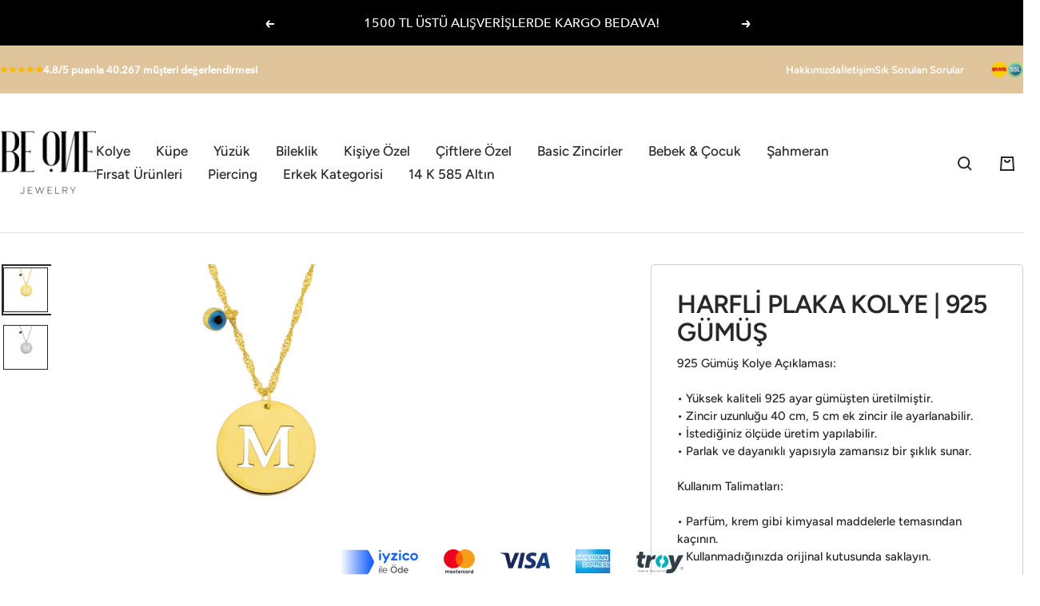

--- FILE ---
content_type: text/html; charset=utf-8
request_url: https://beonejewelry.com/products/galia-halskette
body_size: 55832
content:

<!doctype html><html class="no-js" lang="tr" dir="ltr">
  <head><link rel="preconnect" href="https://scripting.tracify.ai" />
<link rel="preload" as="script" href="https://scripting.tracify.ai/tracifyv2.js?csid=599fcd55-661e-4b31-ac89-5cc90dfb6bae">
<script async src="https://scripting.tracify.ai/tracifyv2.js?csid=599fcd55-661e-4b31-ac89-5cc90dfb6bae"></script>
  <!-- Google Tag Manager -->
<script>(function(w,d,s,l,i){w[l]=w[l]||[];w[l].push({'gtm.start':
new Date().getTime(),event:'gtm.js'});var f=d.getElementsByTagName(s)[0],
j=d.createElement(s),dl=l!='dataLayer'?'&l='+l:'';j.async=true;j.src=
'https://www.googletagmanager.com/gtm.js?id='+i+dl;f.parentNode.insertBefore(j,f);
})(window,document,'script','dataLayer','GTM-P4ZFGMC5');</script>
<!-- End Google Tag Manager -->
    <meta charset="utf-8">
    <meta name="viewport" content="width=device-width, initial-scale=1.0, height=device-height, minimum-scale=1.0, maximum-scale=1.0">
    <meta name="theme-color" content="#ffffff">

    <title>HARFLİ PLAKA KOLYE | 925 GÜMÜŞ</title><meta name="description" content="925 Gümüş Kolye Açıklaması: • Yüksek kaliteli 925 ayar gümüşten üretilmiştir. • Zincir uzunluğu 40 cm, 5 cm ek zincir ile ayarlanabilir. • İstediğiniz ölçüde üretim yapılabilir. • Parlak ve dayanıklı yapısıyla zamansız bir şıklık sunar. Kullanım Talimatları: • Parfüm, krem gibi kimyasal maddelerle temasından kaçının. •"><script type="text/javascript" src="https://cdn.weglot.com/weglot.min.js"></script>
    <script>
        Weglot.initialize({
            api_key: 'wg_e58426506ca5486d21549059b84de52c7'
        });
    </script>
    <link rel="canonical" href="https://beonejewelry.com/products/galia-halskette">
    <script src="https://app.messify.io/dist/t/msfyscript.js"></script><link rel="shortcut icon" href="//beonejewelry.com/cdn/shop/files/logo-kucujk_96x96.png?v=1729439765" type="image/png"><link rel="preconnect" href="https://cdn.shopify.com">
    <link rel="dns-prefetch" href="https://productreviews.shopifycdn.com">
    <link rel="dns-prefetch" href="https://www.google-analytics.com"><link rel="preconnect" href="https://fonts.shopifycdn.com" crossorigin><link rel="preload" as="style" href="//beonejewelry.com/cdn/shop/t/3/assets/theme.css?v=11530648308886663461725223182">
    <link rel="preload" as="script" href="//beonejewelry.com/cdn/shop/t/3/assets/vendor.js?v=32643890569905814191716456305">
    <link rel="preload" as="script" href="//beonejewelry.com/cdn/shop/t/3/assets/theme.js?v=150922287799466870931716456305"><link rel="preload" as="fetch" href="/products/galia-halskette.js" crossorigin><link rel="preload" as="script" href="//beonejewelry.com/cdn/shop/t/3/assets/flickity.js?v=176646718982628074891716456305"><meta property="og:type" content="product">
  <meta property="og:title" content="HARFLİ PLAKA KOLYE | 925 GÜMÜŞ">
  <meta property="product:price:amount" content="999.00">
  <meta property="product:price:currency" content="TRY"><meta property="og:image" content="http://beonejewelry.com/cdn/shop/products/GaliaHalskette_3e451a1c-af2d-4ad3-9ec4-af9fad39034e.jpg?v=1710271945">
  <meta property="og:image:secure_url" content="https://beonejewelry.com/cdn/shop/products/GaliaHalskette_3e451a1c-af2d-4ad3-9ec4-af9fad39034e.jpg?v=1710271945">
  <meta property="og:image:width" content="1200">
  <meta property="og:image:height" content="1200"><meta property="og:description" content="925 Gümüş Kolye Açıklaması: • Yüksek kaliteli 925 ayar gümüşten üretilmiştir. • Zincir uzunluğu 40 cm, 5 cm ek zincir ile ayarlanabilir. • İstediğiniz ölçüde üretim yapılabilir. • Parlak ve dayanıklı yapısıyla zamansız bir şıklık sunar. Kullanım Talimatları: • Parfüm, krem gibi kimyasal maddelerle temasından kaçının. •"><meta property="og:url" content="https://beonejewelry.com/products/galia-halskette">
<meta property="og:site_name" content="BEONE"><script type="text/javascript">const observer = new MutationObserver(e => { e.forEach(({ addedNodes: e }) => { e.forEach(e => { 1 === e.nodeType && "SCRIPT" === e.tagName && (e.innerHTML.includes("asyncLoad") && (e.innerHTML = e.innerHTML.replace("if(window.attachEvent)", "document.addEventListener('asyncLazyLoad',function(event){asyncLoad();});if(window.attachEvent)").replaceAll(", asyncLoad", ", function(){}")), e.innerHTML.includes("PreviewBarInjector") && (e.innerHTML = e.innerHTML.replace("DOMContentLoaded", "asyncLazyLoad")), (e.className == 'analytics') && (e.type = 'text/lazyload'),(e.src.includes("assets/storefront/features")||e.src.includes("assets/shopify_pay")||e.src.includes("connect.facebook.net"))&&(e.setAttribute("data-src", e.src), e.removeAttribute("src")))})})});observer.observe(document.documentElement,{childList:!0,subtree:!0})</script> <script src="//cdn.shopify.com/s/files/1/0644/2975/2553/t/2/assets/preloader.js" type="text/javascript"></script> <script src="//cdn.shopify.com/s/files/1/0644/2975/2553/t/2/assets/globo_cart.js" type="text/javascript"></script>
<meta name="twitter:card" content="summary"><meta name="twitter:title" content="HARFLİ PLAKA KOLYE | 925 GÜMÜŞ">
  <meta name="twitter:description" content="925 Gümüş Kolye Açıklaması:


 • Yüksek kaliteli 925 ayar gümüşten üretilmiştir.

 • Zincir uzunluğu 40 cm, 5 cm ek zincir ile ayarlanabilir.

 • İstediğiniz ölçüde üretim yapılabilir.

 • Parlak ve dayanıklı yapısıyla zamansız bir şıklık sunar.

Kullanım Talimatları:


 • Parfüm, krem gibi kimyasal maddelerle temasından kaçının.

 • Kullanmadığınızda orijinal kutusunda saklayın.
"><meta name="twitter:image" content="https://beonejewelry.com/cdn/shop/products/GaliaHalskette_3e451a1c-af2d-4ad3-9ec4-af9fad39034e_1200x1200_crop_center.jpg?v=1710271945">
  <meta name="twitter:image:alt" content="Galia Halskette (7017577971757)">
    
  <script type="application/ld+json">
  {
    "@context": "https://schema.org",
    "@type": "Product",
    "productID": 9001061876019,
    "offers": [{
          "@type": "Offer",
          "name": "Gold",
          "availability":"https://schema.org/InStock",
          "price": 999.0,
          "priceCurrency": "TRY",
          "priceValidUntil": "2026-02-05","sku": "KL617",
          "url": "/products/galia-halskette?variant=48302848180531"
        },
{
          "@type": "Offer",
          "name": "Silver",
          "availability":"https://schema.org/InStock",
          "price": 999.0,
          "priceCurrency": "TRY",
          "priceValidUntil": "2026-02-05","sku": "KL617",
          "url": "/products/galia-halskette?variant=48302848344371"
        },
{
          "@type": "Offer",
          "name": "Rose",
          "availability":"https://schema.org/InStock",
          "price": 999.0,
          "priceCurrency": "TRY",
          "priceValidUntil": "2026-02-05","sku": "KL617",
          "url": "/products/galia-halskette?variant=48353360511283"
        }
],"brand": {
      "@type": "Brand",
      "name": "Beone Jewelry"
    },
    "name": "HARFLİ PLAKA KOLYE | 925 GÜMÜŞ",
    "description": "925 Gümüş Kolye Açıklaması:\n\n\n • Yüksek kaliteli 925 ayar gümüşten üretilmiştir.\n\n • Zincir uzunluğu 40 cm, 5 cm ek zincir ile ayarlanabilir.\n\n • İstediğiniz ölçüde üretim yapılabilir.\n\n • Parlak ve dayanıklı yapısıyla zamansız bir şıklık sunar.\n\nKullanım Talimatları:\n\n\n • Parfüm, krem gibi kimyasal maddelerle temasından kaçının.\n\n • Kullanmadığınızda orijinal kutusunda saklayın.\n",
    "category": "",
    "url": "/products/galia-halskette",
    "sku": "KL617",
    "image": {
      "@type": "ImageObject",
      "url": "https://beonejewelry.com/cdn/shop/products/GaliaHalskette_3e451a1c-af2d-4ad3-9ec4-af9fad39034e.jpg?v=1710271945&width=1024",
      "image": "https://beonejewelry.com/cdn/shop/products/GaliaHalskette_3e451a1c-af2d-4ad3-9ec4-af9fad39034e.jpg?v=1710271945&width=1024",
      "name": "Galia Halskette (7017577971757)",
      "width": "1024",
      "height": "1024"
    }
  }
  </script>



  <script type="application/ld+json">
  {
    "@context": "https://schema.org",
    "@type": "BreadcrumbList",
  "itemListElement": [{
      "@type": "ListItem",
      "position": 1,
      "name": "Anasayfa",
      "item": "https://beonejewelry.com"
    },{
          "@type": "ListItem",
          "position": 2,
          "name": "HARFLİ PLAKA KOLYE | 925 GÜMÜŞ",
          "item": "https://beonejewelry.com/products/galia-halskette"
        }]
  }
  </script>


    <link rel="preload" href="//beonejewelry.com/cdn/fonts/figtree/figtree_n6.9d1ea52bb49a0a86cfd1b0383d00f83d3fcc14de.woff2" as="font" type="font/woff2" crossorigin><link rel="preload" href="//beonejewelry.com/cdn/fonts/figtree/figtree_n5.3b6b7df38aa5986536945796e1f947445832047c.woff2" as="font" type="font/woff2" crossorigin><style>
  /* Typography (heading) */
  @font-face {
  font-family: Figtree;
  font-weight: 600;
  font-style: normal;
  font-display: swap;
  src: url("//beonejewelry.com/cdn/fonts/figtree/figtree_n6.9d1ea52bb49a0a86cfd1b0383d00f83d3fcc14de.woff2") format("woff2"),
       url("//beonejewelry.com/cdn/fonts/figtree/figtree_n6.f0fcdea525a0e47b2ae4ab645832a8e8a96d31d3.woff") format("woff");
}

@font-face {
  font-family: Figtree;
  font-weight: 600;
  font-style: italic;
  font-display: swap;
  src: url("//beonejewelry.com/cdn/fonts/figtree/figtree_i6.702baae75738b446cfbed6ac0d60cab7b21e61ba.woff2") format("woff2"),
       url("//beonejewelry.com/cdn/fonts/figtree/figtree_i6.6b8dc40d16c9905d29525156e284509f871ce8f9.woff") format("woff");
}

/* Typography (body) */
  @font-face {
  font-family: Figtree;
  font-weight: 500;
  font-style: normal;
  font-display: swap;
  src: url("//beonejewelry.com/cdn/fonts/figtree/figtree_n5.3b6b7df38aa5986536945796e1f947445832047c.woff2") format("woff2"),
       url("//beonejewelry.com/cdn/fonts/figtree/figtree_n5.f26bf6dcae278b0ed902605f6605fa3338e81dab.woff") format("woff");
}

@font-face {
  font-family: Figtree;
  font-weight: 500;
  font-style: italic;
  font-display: swap;
  src: url("//beonejewelry.com/cdn/fonts/figtree/figtree_i5.969396f679a62854cf82dbf67acc5721e41351f0.woff2") format("woff2"),
       url("//beonejewelry.com/cdn/fonts/figtree/figtree_i5.93bc1cad6c73ca9815f9777c49176dfc9d2890dd.woff") format("woff");
}

@font-face {
  font-family: Figtree;
  font-weight: 600;
  font-style: normal;
  font-display: swap;
  src: url("//beonejewelry.com/cdn/fonts/figtree/figtree_n6.9d1ea52bb49a0a86cfd1b0383d00f83d3fcc14de.woff2") format("woff2"),
       url("//beonejewelry.com/cdn/fonts/figtree/figtree_n6.f0fcdea525a0e47b2ae4ab645832a8e8a96d31d3.woff") format("woff");
}

@font-face {
  font-family: Figtree;
  font-weight: 600;
  font-style: italic;
  font-display: swap;
  src: url("//beonejewelry.com/cdn/fonts/figtree/figtree_i6.702baae75738b446cfbed6ac0d60cab7b21e61ba.woff2") format("woff2"),
       url("//beonejewelry.com/cdn/fonts/figtree/figtree_i6.6b8dc40d16c9905d29525156e284509f871ce8f9.woff") format("woff");
}

:root {--heading-color: 40, 40, 40;
    --text-color: 40, 40, 40;
    --background: 255, 255, 255;
    --secondary-background: 223, 215, 204;
    --border-color: 223, 223, 223;
    --border-color-darker: 169, 169, 169;
    --success-color: 46, 158, 123;
    --success-background: 213, 236, 229;
    --error-color: 110, 9, 70;
    --error-background: 245, 238, 242;
    --primary-button-background: 213, 189, 160;
    --primary-button-text-color: 0, 0, 0;
    --secondary-button-background: 253, 215, 3;
    --secondary-button-text-color: 40, 40, 40;
    --product-star-rating: 246, 163, 42;
    --product-on-sale-accent: 181, 128, 85;
    --product-sold-out-accent: 111, 113, 155;
    --product-custom-label-background: 64, 93, 230;
    --product-custom-label-text-color: 255, 255, 255;
    --product-custom-label-2-background: 243, 255, 52;
    --product-custom-label-2-text-color: 0, 0, 0;
    --product-low-stock-text-color: 246, 164, 41;
    --product-in-stock-text-color: 46, 158, 123;
    --loading-bar-background: 40, 40, 40;

    /* We duplicate some "base" colors as root colors, which is useful to use on drawer elements or popover without. Those should not be overridden to avoid issues */
    --root-heading-color: 40, 40, 40;
    --root-text-color: 40, 40, 40;
    --root-background: 255, 255, 255;
    --root-border-color: 223, 223, 223;
    --root-primary-button-background: 213, 189, 160;
    --root-primary-button-text-color: 0, 0, 0;

    --base-font-size: 17px;
    --heading-font-family: Figtree, sans-serif;
    --heading-font-weight: 600;
    --heading-font-style: normal;
    --heading-text-transform: normal;
    --text-font-family: Figtree, sans-serif;
    --text-font-weight: 500;
    --text-font-style: normal;
    --text-font-bold-weight: 600;

    /* Typography (font size) */
    --heading-xxsmall-font-size: 10px;
    --heading-xsmall-font-size: 10px;
    --heading-small-font-size: 11px;
    --heading-large-font-size: 32px;
    --heading-h1-font-size: 32px;
    --heading-h2-font-size: 28px;
    --heading-h3-font-size: 26px;
    --heading-h4-font-size: 22px;
    --heading-h5-font-size: 18px;
    --heading-h6-font-size: 16px;

    /* Control the look and feel of the theme by changing radius of various elements */
    --button-border-radius: 0px;
    --block-border-radius: 0px;
    --block-border-radius-reduced: 0px;
    --color-swatch-border-radius: 100%;

    /* Button size */
    --button-height: 48px;
    --button-small-height: 40px;

    /* Form related */
    --form-input-field-height: 48px;
    --form-input-gap: 16px;
    --form-submit-margin: 24px;

    /* Product listing related variables */
    --product-list-block-spacing: 32px;

    /* Video related */
    --play-button-background: 255, 255, 255;
    --play-button-arrow: 40, 40, 40;

    /* RTL support */
    --transform-logical-flip: 1;
    --transform-origin-start: left;
    --transform-origin-end: right;

    /* Other */
    --zoom-cursor-svg-url: url(//beonejewelry.com/cdn/shop/t/3/assets/zoom-cursor.svg?v=39908859784506347231716456321);
    --arrow-right-svg-url: url(//beonejewelry.com/cdn/shop/t/3/assets/arrow-right.svg?v=40046868119262634591716456321);
    --arrow-left-svg-url: url(//beonejewelry.com/cdn/shop/t/3/assets/arrow-left.svg?v=158856395986752206651716456321);

    /* Some useful variables that we can reuse in our CSS. Some explanation are needed for some of them:
       - container-max-width-minus-gutters: represents the container max width without the edge gutters
       - container-outer-width: considering the screen width, represent all the space outside the container
       - container-outer-margin: same as container-outer-width but get set to 0 inside a container
       - container-inner-width: the effective space inside the container (minus gutters)
       - grid-column-width: represents the width of a single column of the grid
       - vertical-breather: this is a variable that defines the global "spacing" between sections, and inside the section
                            to create some "breath" and minimum spacing
     */
    --container-max-width: 1600px;
    --container-gutter: 24px;
    --container-max-width-minus-gutters: calc(var(--container-max-width) - (var(--container-gutter)) * 2);
    --container-outer-width: max(calc((100vw - var(--container-max-width-minus-gutters)) / 2), var(--container-gutter));
    --container-outer-margin: var(--container-outer-width);
    --container-inner-width: calc(100vw - var(--container-outer-width) * 2);

    --grid-column-count: 10;
    --grid-gap: 24px;
    --grid-column-width: calc((100vw - var(--container-outer-width) * 2 - var(--grid-gap) * (var(--grid-column-count) - 1)) / var(--grid-column-count));

    --vertical-breather: 48px;
    --vertical-breather-tight: 48px;

    /* Shopify related variables */
    --payment-terms-background-color: #ffffff;
  }

  @media screen and (min-width: 741px) {
    :root {
      --container-gutter: 40px;
      --grid-column-count: 20;
      --vertical-breather: 64px;
      --vertical-breather-tight: 64px;

      /* Typography (font size) */
      --heading-xsmall-font-size: 11px;
      --heading-small-font-size: 12px;
      --heading-large-font-size: 48px;
      --heading-h1-font-size: 48px;
      --heading-h2-font-size: 36px;
      --heading-h3-font-size: 30px;
      --heading-h4-font-size: 22px;
      --heading-h5-font-size: 18px;
      --heading-h6-font-size: 16px;

      /* Form related */
      --form-input-field-height: 52px;
      --form-submit-margin: 32px;

      /* Button size */
      --button-height: 52px;
      --button-small-height: 44px;
    }
  }

  @media screen and (min-width: 1200px) {
    :root {
      --vertical-breather: 80px;
      --vertical-breather-tight: 64px;
      --product-list-block-spacing: 48px;

      /* Typography */
      --heading-large-font-size: 58px;
      --heading-h1-font-size: 50px;
      --heading-h2-font-size: 44px;
      --heading-h3-font-size: 32px;
      --heading-h4-font-size: 26px;
      --heading-h5-font-size: 22px;
      --heading-h6-font-size: 16px;
    }
  }

  @media screen and (min-width: 1600px) {
    :root {
      --vertical-breather: 90px;
      --vertical-breather-tight: 64px;
    }
  }
</style>
    <script>
  // This allows to expose several variables to the global scope, to be used in scripts
  window.themeVariables = {
    settings: {
      direction: "ltr",
      pageType: "product",
      cartCount: 0,
      moneyFormat: "\u003cspan class=money\u003e{{amount}} TL\u003c\/span\u003e",
      moneyWithCurrencyFormat: "\u003cspan class=money\u003e{{amount}} TL\u003c\/span\u003e",
      showVendor: false,
      discountMode: "percentage",
      currencyCodeEnabled: false,
      cartType: "message",
      cartCurrency: "TRY",
      mobileZoomFactor: 2.5
    },

    routes: {
      host: "beonejewelry.com",
      rootUrl: "\/",
      rootUrlWithoutSlash: '',
      cartUrl: "\/cart",
      cartAddUrl: "\/cart\/add",
      cartChangeUrl: "\/cart\/change",
      searchUrl: "\/search",
      predictiveSearchUrl: "\/search\/suggest",
      productRecommendationsUrl: "\/recommendations\/products"
    },

    strings: {
      accessibilityDelete: "Sil",
      accessibilityClose: "Kapat",
      collectionSoldOut: "",
      collectionDiscount: "",
      productSalePrice: "Indirimli fiyatı",
      productRegularPrice: "Normal fiyat",
      productFormUnavailable: "",
      productFormSoldOut: "Stokta Yok",
      productFormPreOrder: "",
      productFormAddToCart: "Sepete Ekle",
      searchNoResults: "",
      searchNewSearch: "",
      searchProducts: "",
      searchArticles: "",
      searchPages: "",
      searchCollections: "",
      cartViewCart: "Sepeti Görüntüle",
      cartItemAdded: "",
      cartItemAddedShort: "",
      cartAddOrderNote: "Sipariş Notu Ekle",
      cartEditOrderNote: "Sipariş notunu düzenle",
      shippingEstimatorNoResults: "",
      shippingEstimatorOneResult: "",
      shippingEstimatorMultipleResults: "",
      shippingEstimatorError: ""
    },

    libs: {
      flickity: "\/\/beonejewelry.com\/cdn\/shop\/t\/3\/assets\/flickity.js?v=176646718982628074891716456305",
      photoswipe: "\/\/beonejewelry.com\/cdn\/shop\/t\/3\/assets\/photoswipe.js?v=132268647426145925301716456305",
      qrCode: "\/\/beonejewelry.com\/cdn\/shopifycloud\/storefront\/assets\/themes_support\/vendor\/qrcode-3f2b403b.js"
    },

    breakpoints: {
      phone: 'screen and (max-width: 740px)',
      tablet: 'screen and (min-width: 741px) and (max-width: 999px)',
      tabletAndUp: 'screen and (min-width: 741px)',
      pocket: 'screen and (max-width: 999px)',
      lap: 'screen and (min-width: 1000px) and (max-width: 1199px)',
      lapAndUp: 'screen and (min-width: 1000px)',
      desktop: 'screen and (min-width: 1200px)',
      wide: 'screen and (min-width: 1400px)'
    }
  };

  window.addEventListener('pageshow', async () => {
    const cartContent = await (await fetch(`${window.themeVariables.routes.cartUrl}.js`, {cache: 'reload'})).json();
    document.documentElement.dispatchEvent(new CustomEvent('cart:refresh', {detail: {cart: cartContent}}));
  });

  if ('noModule' in HTMLScriptElement.prototype) {
    // Old browsers (like IE) that does not support module will be considered as if not executing JS at all
    document.documentElement.className = document.documentElement.className.replace('no-js', 'js');

    requestAnimationFrame(() => {
      const viewportHeight = (window.visualViewport ? window.visualViewport.height : document.documentElement.clientHeight);
      document.documentElement.style.setProperty('--window-height',viewportHeight + 'px');
    });
  }// We save the product ID in local storage to be eventually used for recently viewed section
    try {
      const items = JSON.parse(localStorage.getItem('theme:recently-viewed-products') || '[]');

      // We check if the current product already exists, and if it does not, we add it at the start
      if (!items.includes(9001061876019)) {
        items.unshift(9001061876019);
      }

      localStorage.setItem('theme:recently-viewed-products', JSON.stringify(items.slice(0, 20)));
    } catch (e) {
      // Safari in private mode does not allow setting item, we silently fail
    }</script>



<style>
.product_promotion {
    background: #f3f4f3;
    border: 2px dashed #998b7d !important;
}

.product__thumbnail>img {
    border-radius: min(var(--block-border-radius),4px);
    border: solid 1px;
}

.jdgm-carousel-wrapper.sliderreviewaccordion {
  width: 100% !important;
}

.jdgm-carousel--card-theme .jdgm-carousel-item__inner-wrapper {
  background: white !important;
}

.product-get-it-text {
  justify-content: center !important;
}


.faq_main.footermenu {
    display: none !important;
}

.faq_main .faq_col {
    padding: 10px 15px !important;
}

.faq_col .accordion.active {
    border-bottom: 1px solid;
}

.badge_c_mian {
    margin-bottom: 10px !important;
}

.label {
    letter-spacing: 1.5px !important;
    font-size: 13px !important;
}

@media only screen and (max-width: 600px) {
  .product__info {
      background-color: #fff !important;
      margin-top: 10px !important;
      padding: 10px 10px 10px 10px !important;
  }

  .trust_buttons {
      background: linear-gradient(0deg,#ffffff 50.53%,#fff0);
  }

  .footer__item-list {
    display: flow !important;
  }

  .footer__item-links-desktop {
    display: none;
   }

  .faq_main.footermenu {
      display: block !important;
      flex-direction: unset;
      margin-top: 15px;
      padding-left: 0px;
      border-top: 1px solid;
      padding-top: 10px;
      border-bottom: 1px solid;
      padding-bottom: 10px;
      margin-bottom: 15px;
  }
}

.pay_img {
    margin-top: 20px;
    display: none;
}

@media screen and (max-width: 991px) {
  .faq_main.mobile {
    margin: 20px 0px 0px 0px !important;
  }
}

.mobile-nav__footer {
  display: none !important;
}
</style>
    <link rel="stylesheet" href="//beonejewelry.com/cdn/shop/t/3/assets/theme.css?v=11530648308886663461725223182">

    <script src="//beonejewelry.com/cdn/shop/t/3/assets/vendor.js?v=32643890569905814191716456305" defer></script>
    <script src="//beonejewelry.com/cdn/shop/t/3/assets/theme.js?v=150922287799466870931716456305" defer></script>
    <script src="//beonejewelry.com/cdn/shop/t/3/assets/custom.js?v=167639537848865775061716456305" defer></script>

    <script>window.performance && window.performance.mark && window.performance.mark('shopify.content_for_header.start');</script><meta name="google-site-verification" content="v56fyXA-Iq1MhwBoRexRCRFZ0k0kTZJU6kSvE_pZuFg">
<meta name="facebook-domain-verification" content="ust6emcagdelvr3cbokd3sy73xyp6p">
<meta id="shopify-digital-wallet" name="shopify-digital-wallet" content="/79656026419/digital_wallets/dialog">
<link rel="alternate" type="application/json+oembed" href="https://beonejewelry.com/products/galia-halskette.oembed">
<script async="async" src="/checkouts/internal/preloads.js?locale=tr-TR"></script>
<script id="shopify-features" type="application/json">{"accessToken":"de1f5f8cf1ca1d0bad0f23a628b483ac","betas":["rich-media-storefront-analytics"],"domain":"beonejewelry.com","predictiveSearch":true,"shopId":79656026419,"locale":"tr"}</script>
<script>var Shopify = Shopify || {};
Shopify.shop = "beonejewelry-7253.myshopify.com";
Shopify.locale = "tr";
Shopify.currency = {"active":"TRY","rate":"1.0"};
Shopify.country = "TR";
Shopify.theme = {"name":"theme-export-kardelen-de-lh-theme-23may2024-1","id":168797569331,"schema_name":"LH Theme","schema_version":"10.3.1","theme_store_id":null,"role":"main"};
Shopify.theme.handle = "null";
Shopify.theme.style = {"id":null,"handle":null};
Shopify.cdnHost = "beonejewelry.com/cdn";
Shopify.routes = Shopify.routes || {};
Shopify.routes.root = "/";</script>
<script type="module">!function(o){(o.Shopify=o.Shopify||{}).modules=!0}(window);</script>
<script>!function(o){function n(){var o=[];function n(){o.push(Array.prototype.slice.apply(arguments))}return n.q=o,n}var t=o.Shopify=o.Shopify||{};t.loadFeatures=n(),t.autoloadFeatures=n()}(window);</script>
<script id="shop-js-analytics" type="application/json">{"pageType":"product"}</script>
<script defer="defer" async type="module" src="//beonejewelry.com/cdn/shopifycloud/shop-js/modules/v2/client.init-shop-cart-sync_BC8vnVON.tr.esm.js"></script>
<script defer="defer" async type="module" src="//beonejewelry.com/cdn/shopifycloud/shop-js/modules/v2/chunk.common_D0BZeXbN.esm.js"></script>
<script defer="defer" async type="module" src="//beonejewelry.com/cdn/shopifycloud/shop-js/modules/v2/chunk.modal_DrtnNCDF.esm.js"></script>
<script type="module">
  await import("//beonejewelry.com/cdn/shopifycloud/shop-js/modules/v2/client.init-shop-cart-sync_BC8vnVON.tr.esm.js");
await import("//beonejewelry.com/cdn/shopifycloud/shop-js/modules/v2/chunk.common_D0BZeXbN.esm.js");
await import("//beonejewelry.com/cdn/shopifycloud/shop-js/modules/v2/chunk.modal_DrtnNCDF.esm.js");

  window.Shopify.SignInWithShop?.initShopCartSync?.({"fedCMEnabled":true,"windoidEnabled":true});

</script>
<script>(function() {
  var isLoaded = false;
  function asyncLoad() {
    if (isLoaded) return;
    isLoaded = true;
    var urls = ["https:\/\/cdn.weglot.com\/weglot_script_tag.js?shop=beonejewelry-7253.myshopify.com","https:\/\/storage.nfcube.com\/instafeed-2684c5a72029670af340898b4c67bba4.js?shop=beonejewelry-7253.myshopify.com","https:\/\/cdn-bundler.nice-team.net\/app\/js\/bundler.js?shop=beonejewelry-7253.myshopify.com"];
    for (var i = 0; i < urls.length; i++) {
      var s = document.createElement('script');
      s.type = 'text/javascript';
      s.async = true;
      s.src = urls[i];
      var x = document.getElementsByTagName('script')[0];
      x.parentNode.insertBefore(s, x);
    }
  };
  if(window.attachEvent) {
    window.attachEvent('onload', asyncLoad);
  } else {
    window.addEventListener('load', asyncLoad, false);
  }
})();</script>
<script id="__st">var __st={"a":79656026419,"offset":10800,"reqid":"2317645b-4b57-4fab-9f70-dfe608c2000f-1769427932","pageurl":"beonejewelry.com\/products\/galia-halskette","u":"2333d9b94962","p":"product","rtyp":"product","rid":9001061876019};</script>
<script>window.ShopifyPaypalV4VisibilityTracking = true;</script>
<script id="captcha-bootstrap">!function(){'use strict';const t='contact',e='account',n='new_comment',o=[[t,t],['blogs',n],['comments',n],[t,'customer']],c=[[e,'customer_login'],[e,'guest_login'],[e,'recover_customer_password'],[e,'create_customer']],r=t=>t.map((([t,e])=>`form[action*='/${t}']:not([data-nocaptcha='true']) input[name='form_type'][value='${e}']`)).join(','),a=t=>()=>t?[...document.querySelectorAll(t)].map((t=>t.form)):[];function s(){const t=[...o],e=r(t);return a(e)}const i='password',u='form_key',d=['recaptcha-v3-token','g-recaptcha-response','h-captcha-response',i],f=()=>{try{return window.sessionStorage}catch{return}},m='__shopify_v',_=t=>t.elements[u];function p(t,e,n=!1){try{const o=window.sessionStorage,c=JSON.parse(o.getItem(e)),{data:r}=function(t){const{data:e,action:n}=t;return t[m]||n?{data:e,action:n}:{data:t,action:n}}(c);for(const[e,n]of Object.entries(r))t.elements[e]&&(t.elements[e].value=n);n&&o.removeItem(e)}catch(o){console.error('form repopulation failed',{error:o})}}const l='form_type',E='cptcha';function T(t){t.dataset[E]=!0}const w=window,h=w.document,L='Shopify',v='ce_forms',y='captcha';let A=!1;((t,e)=>{const n=(g='f06e6c50-85a8-45c8-87d0-21a2b65856fe',I='https://cdn.shopify.com/shopifycloud/storefront-forms-hcaptcha/ce_storefront_forms_captcha_hcaptcha.v1.5.2.iife.js',D={infoText:'hCaptcha ile korunuyor',privacyText:'Gizlilik',termsText:'Koşullar'},(t,e,n)=>{const o=w[L][v],c=o.bindForm;if(c)return c(t,g,e,D).then(n);var r;o.q.push([[t,g,e,D],n]),r=I,A||(h.body.append(Object.assign(h.createElement('script'),{id:'captcha-provider',async:!0,src:r})),A=!0)});var g,I,D;w[L]=w[L]||{},w[L][v]=w[L][v]||{},w[L][v].q=[],w[L][y]=w[L][y]||{},w[L][y].protect=function(t,e){n(t,void 0,e),T(t)},Object.freeze(w[L][y]),function(t,e,n,w,h,L){const[v,y,A,g]=function(t,e,n){const i=e?o:[],u=t?c:[],d=[...i,...u],f=r(d),m=r(i),_=r(d.filter((([t,e])=>n.includes(e))));return[a(f),a(m),a(_),s()]}(w,h,L),I=t=>{const e=t.target;return e instanceof HTMLFormElement?e:e&&e.form},D=t=>v().includes(t);t.addEventListener('submit',(t=>{const e=I(t);if(!e)return;const n=D(e)&&!e.dataset.hcaptchaBound&&!e.dataset.recaptchaBound,o=_(e),c=g().includes(e)&&(!o||!o.value);(n||c)&&t.preventDefault(),c&&!n&&(function(t){try{if(!f())return;!function(t){const e=f();if(!e)return;const n=_(t);if(!n)return;const o=n.value;o&&e.removeItem(o)}(t);const e=Array.from(Array(32),(()=>Math.random().toString(36)[2])).join('');!function(t,e){_(t)||t.append(Object.assign(document.createElement('input'),{type:'hidden',name:u})),t.elements[u].value=e}(t,e),function(t,e){const n=f();if(!n)return;const o=[...t.querySelectorAll(`input[type='${i}']`)].map((({name:t})=>t)),c=[...d,...o],r={};for(const[a,s]of new FormData(t).entries())c.includes(a)||(r[a]=s);n.setItem(e,JSON.stringify({[m]:1,action:t.action,data:r}))}(t,e)}catch(e){console.error('failed to persist form',e)}}(e),e.submit())}));const S=(t,e)=>{t&&!t.dataset[E]&&(n(t,e.some((e=>e===t))),T(t))};for(const o of['focusin','change'])t.addEventListener(o,(t=>{const e=I(t);D(e)&&S(e,y())}));const B=e.get('form_key'),M=e.get(l),P=B&&M;t.addEventListener('DOMContentLoaded',(()=>{const t=y();if(P)for(const e of t)e.elements[l].value===M&&p(e,B);[...new Set([...A(),...v().filter((t=>'true'===t.dataset.shopifyCaptcha))])].forEach((e=>S(e,t)))}))}(h,new URLSearchParams(w.location.search),n,t,e,['guest_login'])})(!0,!0)}();</script>
<script integrity="sha256-4kQ18oKyAcykRKYeNunJcIwy7WH5gtpwJnB7kiuLZ1E=" data-source-attribution="shopify.loadfeatures" defer="defer" src="//beonejewelry.com/cdn/shopifycloud/storefront/assets/storefront/load_feature-a0a9edcb.js" crossorigin="anonymous"></script>
<script data-source-attribution="shopify.dynamic_checkout.dynamic.init">var Shopify=Shopify||{};Shopify.PaymentButton=Shopify.PaymentButton||{isStorefrontPortableWallets:!0,init:function(){window.Shopify.PaymentButton.init=function(){};var t=document.createElement("script");t.src="https://beonejewelry.com/cdn/shopifycloud/portable-wallets/latest/portable-wallets.tr.js",t.type="module",document.head.appendChild(t)}};
</script>
<script data-source-attribution="shopify.dynamic_checkout.buyer_consent">
  function portableWalletsHideBuyerConsent(e){var t=document.getElementById("shopify-buyer-consent"),n=document.getElementById("shopify-subscription-policy-button");t&&n&&(t.classList.add("hidden"),t.setAttribute("aria-hidden","true"),n.removeEventListener("click",e))}function portableWalletsShowBuyerConsent(e){var t=document.getElementById("shopify-buyer-consent"),n=document.getElementById("shopify-subscription-policy-button");t&&n&&(t.classList.remove("hidden"),t.removeAttribute("aria-hidden"),n.addEventListener("click",e))}window.Shopify?.PaymentButton&&(window.Shopify.PaymentButton.hideBuyerConsent=portableWalletsHideBuyerConsent,window.Shopify.PaymentButton.showBuyerConsent=portableWalletsShowBuyerConsent);
</script>
<script data-source-attribution="shopify.dynamic_checkout.cart.bootstrap">document.addEventListener("DOMContentLoaded",(function(){function t(){return document.querySelector("shopify-accelerated-checkout-cart, shopify-accelerated-checkout")}if(t())Shopify.PaymentButton.init();else{new MutationObserver((function(e,n){t()&&(Shopify.PaymentButton.init(),n.disconnect())})).observe(document.body,{childList:!0,subtree:!0})}}));
</script>

<script>window.performance && window.performance.mark && window.performance.mark('shopify.content_for_header.end');</script>
  
  <!-- REAMAZE INTEGRATION START - DO NOT REMOVE -->
<!-- Reamaze Config file - DO NOT REMOVE -->
<script type="text/javascript">
  var _support = _support || { 'ui': {}, 'user': {} };
  _support.account = "breaknow";
</script>
<!-- Reamaze SSO file - DO NOT REMOVE -->


<!-- REAMAZE INTEGRATION END - DO NOT REMOVE -->


<!-- BEGIN app block: shopify://apps/weglot-translate-your-store/blocks/weglot/3097482a-fafe-42ff-bc33-ea19e35c4a20 -->





  
    

    
    
    
  


<!--Start Weglot Script-->
<script src="https://cdn.weglot.com/weglot.min.js?api_key=wg_e58426506ca5486d21549059b84de52c7" async></script>
<!--End Weglot Script-->

<!-- END app block --><!-- BEGIN app block: shopify://apps/klaviyo-email-marketing-sms/blocks/klaviyo-onsite-embed/2632fe16-c075-4321-a88b-50b567f42507 -->












  <script async src="https://static.klaviyo.com/onsite/js/RZtJei/klaviyo.js?company_id=RZtJei"></script>
  <script>!function(){if(!window.klaviyo){window._klOnsite=window._klOnsite||[];try{window.klaviyo=new Proxy({},{get:function(n,i){return"push"===i?function(){var n;(n=window._klOnsite).push.apply(n,arguments)}:function(){for(var n=arguments.length,o=new Array(n),w=0;w<n;w++)o[w]=arguments[w];var t="function"==typeof o[o.length-1]?o.pop():void 0,e=new Promise((function(n){window._klOnsite.push([i].concat(o,[function(i){t&&t(i),n(i)}]))}));return e}}})}catch(n){window.klaviyo=window.klaviyo||[],window.klaviyo.push=function(){var n;(n=window._klOnsite).push.apply(n,arguments)}}}}();</script>

  
    <script id="viewed_product">
      if (item == null) {
        var _learnq = _learnq || [];

        var MetafieldReviews = null
        var MetafieldYotpoRating = null
        var MetafieldYotpoCount = null
        var MetafieldLooxRating = null
        var MetafieldLooxCount = null
        var okendoProduct = null
        var okendoProductReviewCount = null
        var okendoProductReviewAverageValue = null
        try {
          // The following fields are used for Customer Hub recently viewed in order to add reviews.
          // This information is not part of __kla_viewed. Instead, it is part of __kla_viewed_reviewed_items
          MetafieldReviews = {};
          MetafieldYotpoRating = null
          MetafieldYotpoCount = null
          MetafieldLooxRating = null
          MetafieldLooxCount = null

          okendoProduct = null
          // If the okendo metafield is not legacy, it will error, which then requires the new json formatted data
          if (okendoProduct && 'error' in okendoProduct) {
            okendoProduct = null
          }
          okendoProductReviewCount = okendoProduct ? okendoProduct.reviewCount : null
          okendoProductReviewAverageValue = okendoProduct ? okendoProduct.reviewAverageValue : null
        } catch (error) {
          console.error('Error in Klaviyo onsite reviews tracking:', error);
        }

        var item = {
          Name: "HARFLİ PLAKA KOLYE | 925 GÜMÜŞ",
          ProductID: 9001061876019,
          Categories: ["Kişiye Özel","Kolye"],
          ImageURL: "https://beonejewelry.com/cdn/shop/products/GaliaHalskette_3e451a1c-af2d-4ad3-9ec4-af9fad39034e_grande.jpg?v=1710271945",
          URL: "https://beonejewelry.com/products/galia-halskette",
          Brand: "Beone Jewelry",
          Price: "999.00 TL",
          Value: "999.00",
          CompareAtPrice: "0.00 TL"
        };
        _learnq.push(['track', 'Viewed Product', item]);
        _learnq.push(['trackViewedItem', {
          Title: item.Name,
          ItemId: item.ProductID,
          Categories: item.Categories,
          ImageUrl: item.ImageURL,
          Url: item.URL,
          Metadata: {
            Brand: item.Brand,
            Price: item.Price,
            Value: item.Value,
            CompareAtPrice: item.CompareAtPrice
          },
          metafields:{
            reviews: MetafieldReviews,
            yotpo:{
              rating: MetafieldYotpoRating,
              count: MetafieldYotpoCount,
            },
            loox:{
              rating: MetafieldLooxRating,
              count: MetafieldLooxCount,
            },
            okendo: {
              rating: okendoProductReviewAverageValue,
              count: okendoProductReviewCount,
            }
          }
        }]);
      }
    </script>
  




  <script>
    window.klaviyoReviewsProductDesignMode = false
  </script>







<!-- END app block --><!-- BEGIN app block: shopify://apps/coupon-x-discount-code-pop-up/blocks/coupon-x/49ebf3b1-06cb-46be-8af6-a07932a42780 -->
<!-- END app block --><!-- BEGIN app block: shopify://apps/judge-me-reviews/blocks/judgeme_core/61ccd3b1-a9f2-4160-9fe9-4fec8413e5d8 --><!-- Start of Judge.me Core -->






<link rel="dns-prefetch" href="https://cdnwidget.judge.me">
<link rel="dns-prefetch" href="https://cdn.judge.me">
<link rel="dns-prefetch" href="https://cdn1.judge.me">
<link rel="dns-prefetch" href="https://api.judge.me">

<script data-cfasync='false' class='jdgm-settings-script'>window.jdgmSettings={"pagination":5,"disable_web_reviews":false,"badge_no_review_text":"Değerlendirme yok","badge_n_reviews_text":"{{ n }} değerlendirme","hide_badge_preview_if_no_reviews":true,"badge_hide_text":false,"enforce_center_preview_badge":false,"widget_title":"Müşteri Değerlendirmeleri","widget_open_form_text":"Değerlendirme yazın","widget_close_form_text":"Değerlendirmeyi iptal et","widget_refresh_page_text":"Sayfayı yenile","widget_summary_text":"{{ number_of_reviews }} değerlendirmeye dayanmaktadır","widget_no_review_text":"İlk değerlendirmeyi yapan siz olun","widget_name_field_text":"Görünen İsim","widget_verified_name_field_text":"Doğrulanmış İsim (herkese açık)","widget_name_placeholder_text":"Görünen isminizi girin","widget_required_field_error_text":"Bu alan gereklidir.","widget_email_field_text":"E-posta adresi","widget_verified_email_field_text":"Doğrulanmış E-posta (özel, düzenlenemez)","widget_email_placeholder_text":"E-posta adresinizi girin","widget_email_field_error_text":"Lütfen geçerli bir e-posta adresi girin.","widget_rating_field_text":"Derecelendirme","widget_review_title_field_text":"Değerlendirme Başlığı","widget_review_title_placeholder_text":"Değerlendirmenize bir başlık verin","widget_review_body_field_text":"Değerlendirme içeriği","widget_review_body_placeholder_text":"Buraya yazmaya başlayın...","widget_pictures_field_text":"Fotoğraf/Video (isteğe bağlı)","widget_submit_review_text":"Değerlendirme Gönder","widget_submit_verified_review_text":"Doğrulanmış Değerlendirme Gönder","widget_submit_success_msg_with_auto_publish":"Teşekkür ederiz! Değerlendirmenizi görmek için lütfen sayfayı birkaç dakika içinde yenileyin. Değerlendirmenizi kaldırabilir veya düzenleyebilirsiniz - \u003ca href='https://judge.me/login' target='_blank' rel='nofollow noopener'\u003eJudge.me\u003c/a\u003e adresine giriş yapın","widget_submit_success_msg_no_auto_publish":"Teşekkür ederiz! Değerlendirmeniz mağaza yöneticisi tarafından onaylandıktan sonra yayınlanacaktır. Değerlendirmenizi kaldırabilir veya düzenleyebilirsiniz - \u003ca href='https://judge.me/login' target='_blank' rel='nofollow noopener'\u003eJudge.me\u003c/a\u003e adresine giriş yapın","widget_show_default_reviews_out_of_total_text":"{{ n_reviews }} değerlendirmeden {{ n_reviews_shown }} gösteriliyor.","widget_show_all_link_text":"Tümünü göster","widget_show_less_link_text":"Daha az göster","widget_author_said_text":"{{ reviewer_name }} şunları söyledi:","widget_days_text":"{{ n }} gün önce","widget_weeks_text":"{{ n }} hafta önce","widget_months_text":"{{ n }} ay önce","widget_years_text":"{{ n }} yıl önce","widget_yesterday_text":"Dün","widget_today_text":"Bugün","widget_replied_text":"\u003e\u003e {{ shop_name }} yanıtladı:","widget_read_more_text":"Daha fazla oku","widget_reviewer_name_as_initial":"","widget_rating_filter_color":"#fbcd0a","widget_rating_filter_see_all_text":"Tüm değerlendirmeleri gör","widget_sorting_most_recent_text":"En Yeni","widget_sorting_highest_rating_text":"En Yüksek Puan","widget_sorting_lowest_rating_text":"En Düşük Puan","widget_sorting_with_pictures_text":"Sadece Fotoğraflar","widget_sorting_most_helpful_text":"En Yararlı","widget_open_question_form_text":"Bir soru sor","widget_reviews_subtab_text":"Değerlendirmeler","widget_questions_subtab_text":"Sorular","widget_question_label_text":"Soru","widget_answer_label_text":"Cevap","widget_question_placeholder_text":"Sorunuzu buraya yazın","widget_submit_question_text":"Soru Gönder","widget_question_submit_success_text":"Sorunuz için teşekkür ederiz! Cevaplandığında size haber vereceğiz.","verified_badge_text":"Doğrulanmış","verified_badge_bg_color":"","verified_badge_text_color":"","verified_badge_placement":"left-of-reviewer-name","widget_review_max_height":"","widget_hide_border":false,"widget_social_share":false,"widget_thumb":false,"widget_review_location_show":false,"widget_location_format":"","all_reviews_include_out_of_store_products":true,"all_reviews_out_of_store_text":"(mağaza dışında)","all_reviews_pagination":100,"all_reviews_product_name_prefix_text":"hakkında","enable_review_pictures":true,"enable_question_anwser":false,"widget_theme":"default","review_date_format":"mm/dd/yyyy","default_sort_method":"most-recent","widget_product_reviews_subtab_text":"Ürün Değerlendirmeleri","widget_shop_reviews_subtab_text":"Mağaza Değerlendirmeleri","widget_other_products_reviews_text":"Diğer Ürünler İçin Değerlendirmeler","widget_store_reviews_subtab_text":"Mağaza değerlendirmeleri","widget_no_store_reviews_text":"Bu mağaza henüz değerlendirme almamış","widget_web_restriction_product_reviews_text":"Bu ürün henüz değerlendirme almamış","widget_no_items_text":"Hiçbir öğe bulunamadı","widget_show_more_text":"Daha fazla göster","widget_write_a_store_review_text":"Mağaza Değerlendirmesi Yazın","widget_other_languages_heading":"Diğer Dillerdeki Değerlendirmeler","widget_translate_review_text":"Değerlendirmeyi {{ language }} diline çevir","widget_translating_review_text":"Çevriliyor...","widget_show_original_translation_text":"Orijinali göster ({{ language }})","widget_translate_review_failed_text":"Değerlendirme çevrilemedi.","widget_translate_review_retry_text":"Tekrar dene","widget_translate_review_try_again_later_text":"Daha sonra tekrar deneyin","show_product_url_for_grouped_product":false,"widget_sorting_pictures_first_text":"Önce Fotoğraflar","show_pictures_on_all_rev_page_mobile":false,"show_pictures_on_all_rev_page_desktop":false,"floating_tab_hide_mobile_install_preference":false,"floating_tab_button_name":"★ Değerlendirmeler","floating_tab_title":"Müşterilerimiz bizim için konuşsun","floating_tab_button_color":"","floating_tab_button_background_color":"","floating_tab_url":"","floating_tab_url_enabled":false,"floating_tab_tab_style":"text","all_reviews_text_badge_text":"Müşterilerimiz bizi {{ shop.metafields.judgeme.all_reviews_count }} değerlendirmeye dayanarak 5 üzerinden {{ shop.metafields.judgeme.all_reviews_rating | round: 1 }} olarak değerlendiriyor.","all_reviews_text_badge_text_branded_style":"{{ shop.metafields.judgeme.all_reviews_count }} değerlendirmeye dayanarak 5 yıldız üzerinden {{ shop.metafields.judgeme.all_reviews_rating | round: 1 }}","is_all_reviews_text_badge_a_link":false,"show_stars_for_all_reviews_text_badge":false,"all_reviews_text_badge_url":"","all_reviews_text_style":"branded","all_reviews_text_color_style":"judgeme_brand_color","all_reviews_text_color":"#108474","all_reviews_text_show_jm_brand":true,"featured_carousel_show_header":true,"featured_carousel_title":"Müşterilerimiz bizim için konuşsun","testimonials_carousel_title":"Müşteriler diyor ki","videos_carousel_title":"Gerçek müşteri hikayeleri","cards_carousel_title":"Müşteriler diyor ki","featured_carousel_count_text":"{{ n }} değerlendirmeden","featured_carousel_add_link_to_all_reviews_page":false,"featured_carousel_url":"","featured_carousel_show_images":true,"featured_carousel_autoslide_interval":8,"featured_carousel_arrows_on_the_sides":true,"featured_carousel_height":250,"featured_carousel_width":100,"featured_carousel_image_size":0,"featured_carousel_image_height":250,"featured_carousel_arrow_color":"#eeeeee","verified_count_badge_style":"branded","verified_count_badge_orientation":"horizontal","verified_count_badge_color_style":"judgeme_brand_color","verified_count_badge_color":"#108474","is_verified_count_badge_a_link":false,"verified_count_badge_url":"","verified_count_badge_show_jm_brand":true,"widget_rating_preset_default":5,"widget_first_sub_tab":"product-reviews","widget_show_histogram":true,"widget_histogram_use_custom_color":false,"widget_pagination_use_custom_color":false,"widget_star_use_custom_color":false,"widget_verified_badge_use_custom_color":false,"widget_write_review_use_custom_color":false,"picture_reminder_submit_button":"Upload Pictures","enable_review_videos":false,"mute_video_by_default":false,"widget_sorting_videos_first_text":"Önce Videolar","widget_review_pending_text":"Beklemede","featured_carousel_items_for_large_screen":2,"social_share_options_order":"Facebook,Twitter","remove_microdata_snippet":true,"disable_json_ld":false,"enable_json_ld_products":false,"preview_badge_show_question_text":false,"preview_badge_no_question_text":"Soru yok","preview_badge_n_question_text":"{{ number_of_questions }} soru","qa_badge_show_icon":false,"qa_badge_position":"same-row","remove_judgeme_branding":false,"widget_add_search_bar":false,"widget_search_bar_placeholder":"Ara","widget_sorting_verified_only_text":"Sadece Doğrulanmışlar","featured_carousel_theme":"card","featured_carousel_show_rating":true,"featured_carousel_show_title":true,"featured_carousel_show_body":true,"featured_carousel_show_date":false,"featured_carousel_show_reviewer":true,"featured_carousel_show_product":false,"featured_carousel_header_background_color":"#108474","featured_carousel_header_text_color":"#ffffff","featured_carousel_name_product_separator":"reviewed","featured_carousel_full_star_background":"#E99A22","featured_carousel_empty_star_background":"#dadada","featured_carousel_vertical_theme_background":"#f9fafb","featured_carousel_verified_badge_enable":false,"featured_carousel_verified_badge_color":"false","featured_carousel_border_style":"round","featured_carousel_review_line_length_limit":3,"featured_carousel_more_reviews_button_text":"Daha fazla değerlendirme oku","featured_carousel_view_product_button_text":"Ürünü görüntüle","all_reviews_page_load_reviews_on":"scroll","all_reviews_page_load_more_text":"Daha Fazla Değerlendirme Yükle","disable_fb_tab_reviews":false,"enable_ajax_cdn_cache":false,"widget_advanced_speed_features":5,"widget_public_name_text":"şuna benzer şekilde herkese açık gösterilir","default_reviewer_name":"John Smith","default_reviewer_name_has_non_latin":true,"widget_reviewer_anonymous":"Anonim","medals_widget_title":"Judge.me Değerlendirme Madalyaları","medals_widget_background_color":"#f9fafb","medals_widget_position":"footer_all_pages","medals_widget_border_color":"#f9fafb","medals_widget_verified_text_position":"left","medals_widget_use_monochromatic_version":false,"medals_widget_elements_color":"#108474","show_reviewer_avatar":true,"widget_invalid_yt_video_url_error_text":"YouTube video URL'si değil","widget_max_length_field_error_text":"Lütfen en fazla {0} karakter girin.","widget_show_country_flag":false,"widget_show_collected_via_shop_app":true,"widget_verified_by_shop_badge_style":"light","widget_verified_by_shop_text":"Mağaza tarafından doğrulanmıştır","widget_show_photo_gallery":false,"widget_load_with_code_splitting":true,"widget_ugc_install_preference":false,"widget_ugc_title":"Bizim tarafımızdan yapıldı, Sizin tarafınızdan paylaşıldı","widget_ugc_subtitle":"Fotoğrafınızın sayfamızda yer alması için bizi etiketleyin","widget_ugc_arrows_color":"#ffffff","widget_ugc_primary_button_text":"Şimdi Satın Al","widget_ugc_primary_button_background_color":"#108474","widget_ugc_primary_button_text_color":"#ffffff","widget_ugc_primary_button_border_width":"0","widget_ugc_primary_button_border_style":"none","widget_ugc_primary_button_border_color":"#108474","widget_ugc_primary_button_border_radius":"25","widget_ugc_secondary_button_text":"Daha Fazla Yükle","widget_ugc_secondary_button_background_color":"#ffffff","widget_ugc_secondary_button_text_color":"#108474","widget_ugc_secondary_button_border_width":"2","widget_ugc_secondary_button_border_style":"solid","widget_ugc_secondary_button_border_color":"#108474","widget_ugc_secondary_button_border_radius":"25","widget_ugc_reviews_button_text":"Değerlendirmeleri Görüntüle","widget_ugc_reviews_button_background_color":"#ffffff","widget_ugc_reviews_button_text_color":"#108474","widget_ugc_reviews_button_border_width":"2","widget_ugc_reviews_button_border_style":"solid","widget_ugc_reviews_button_border_color":"#108474","widget_ugc_reviews_button_border_radius":"25","widget_ugc_reviews_button_link_to":"judgeme-reviews-page","widget_ugc_show_post_date":true,"widget_ugc_max_width":"800","widget_rating_metafield_value_type":true,"widget_primary_color":"#E99A22","widget_enable_secondary_color":false,"widget_secondary_color":"#edf5f5","widget_summary_average_rating_text":"5 üzerinden {{ average_rating }}","widget_media_grid_title":"Müşteri fotoğrafları ve videoları","widget_media_grid_see_more_text":"Daha fazla gör","widget_round_style":false,"widget_show_product_medals":true,"widget_verified_by_judgeme_text":"Judge.me tarafından doğrulanmıştır","widget_show_store_medals":true,"widget_verified_by_judgeme_text_in_store_medals":"Judge.me tarafından doğrulanmıştır","widget_media_field_exceed_quantity_message":"Üzgünüz, bir değerlendirme için yalnızca {{ max_media }} kabul edebiliriz.","widget_media_field_exceed_limit_message":"{{ file_name }} çok büyük, lütfen {{ size_limit }}MB'den küçük bir {{ media_type }} seçin.","widget_review_submitted_text":"Değerlendirme Gönderildi!","widget_question_submitted_text":"Soru Gönderildi!","widget_close_form_text_question":"İptal","widget_write_your_answer_here_text":"Cevabınızı buraya yazın","widget_enabled_branded_link":true,"widget_show_collected_by_judgeme":true,"widget_reviewer_name_color":"","widget_write_review_text_color":"","widget_write_review_bg_color":"","widget_collected_by_judgeme_text":"Judge.me tarafından toplanmıştır","widget_pagination_type":"standard","widget_load_more_text":"Daha Fazla Yükle","widget_load_more_color":"#108474","widget_full_review_text":"Tam Değerlendirme","widget_read_more_reviews_text":"Daha Fazla Değerlendirme Oku","widget_read_questions_text":"Soruları Oku","widget_questions_and_answers_text":"Sorular ve Cevaplar","widget_verified_by_text":"Doğrulayan","widget_verified_text":"Doğrulanmış","widget_number_of_reviews_text":"{{ number_of_reviews }} değerlendirme","widget_back_button_text":"Geri","widget_next_button_text":"İleri","widget_custom_forms_filter_button":"Filtreler","custom_forms_style":"horizontal","widget_show_review_information":false,"how_reviews_are_collected":"Değerlendirmeler nasıl toplanır?","widget_show_review_keywords":false,"widget_gdpr_statement":"Verilerinizi nasıl kullanıyoruz: Sizinle sadece bıraktığınız değerlendirme hakkında ve sadece gerekirse iletişime geçeceğiz. Değerlendirmenizi göndererek, Judge.me'nin \u003ca href='https://judge.me/terms' target='_blank' rel='nofollow noopener'\u003eşartlar\u003c/a\u003e, \u003ca href='https://judge.me/privacy' target='_blank' rel='nofollow noopener'\u003egizlilik\u003c/a\u003e ve \u003ca href='https://judge.me/content-policy' target='_blank' rel='nofollow noopener'\u003eiçerik\u003c/a\u003e politikalarını kabul etmiş olursunuz.","widget_multilingual_sorting_enabled":false,"widget_translate_review_content_enabled":false,"widget_translate_review_content_method":"manual","popup_widget_review_selection":"automatically_with_pictures","popup_widget_round_border_style":true,"popup_widget_show_title":true,"popup_widget_show_body":true,"popup_widget_show_reviewer":false,"popup_widget_show_product":true,"popup_widget_show_pictures":true,"popup_widget_use_review_picture":true,"popup_widget_show_on_home_page":true,"popup_widget_show_on_product_page":true,"popup_widget_show_on_collection_page":true,"popup_widget_show_on_cart_page":true,"popup_widget_position":"bottom_left","popup_widget_first_review_delay":5,"popup_widget_duration":5,"popup_widget_interval":5,"popup_widget_review_count":5,"popup_widget_hide_on_mobile":true,"review_snippet_widget_round_border_style":true,"review_snippet_widget_card_color":"#FFFFFF","review_snippet_widget_slider_arrows_background_color":"#FFFFFF","review_snippet_widget_slider_arrows_color":"#000000","review_snippet_widget_star_color":"#108474","show_product_variant":false,"all_reviews_product_variant_label_text":"Varyant: ","widget_show_verified_branding":false,"widget_ai_summary_title":"Müşteriler diyor","widget_ai_summary_disclaimer":"Yapay zeka destekli yorum özeti, son müşteri yorumlarına dayanmaktadır","widget_show_ai_summary":false,"widget_show_ai_summary_bg":false,"widget_show_review_title_input":true,"redirect_reviewers_invited_via_email":"review_widget","request_store_review_after_product_review":false,"request_review_other_products_in_order":false,"review_form_color_scheme":"default","review_form_corner_style":"square","review_form_star_color":{},"review_form_text_color":"#333333","review_form_background_color":"#ffffff","review_form_field_background_color":"#fafafa","review_form_button_color":{},"review_form_button_text_color":"#ffffff","review_form_modal_overlay_color":"#000000","review_content_screen_title_text":"Bu ürünü nasıl değerlendirirsiniz?","review_content_introduction_text":"Deneyiminiz hakkında biraz bilgi paylaşırsanız çok memnun oluruz.","store_review_form_title_text":"Bu mağazayı nasıl değerlendirirsiniz?","store_review_form_introduction_text":"Deneyiminiz hakkında biraz bilgi paylaşırsanız çok memnun oluruz.","show_review_guidance_text":true,"one_star_review_guidance_text":"Kötü","five_star_review_guidance_text":"Harika","customer_information_screen_title_text":"Sizin Hakkınızda","customer_information_introduction_text":"Lütfen bize kendiniz hakkında daha fazla bilgi verin.","custom_questions_screen_title_text":"Deneyiminiz hakkında daha detaylı","custom_questions_introduction_text":"Deneyiminiz hakkında daha fazla bilgi edinmemize yardımcı olacak birkaç soru.","review_submitted_screen_title_text":"Değerlendirmeniz için teşekkürler!","review_submitted_screen_thank_you_text":"İşleniyor ve yakında mağazada görünecek.","review_submitted_screen_email_verification_text":"Lütfen az önce size gönderdiğimiz bağlantıya tıklayarak e-posta adresinizi doğrulayın. Bu, değerlendirmelerin gerçek olmasını sağlamamıza yardımcı olur.","review_submitted_request_store_review_text":"Bizimle alışveriş deneyiminizi paylaşmak ister misiniz?","review_submitted_review_other_products_text":"Bu ürünleri değerlendirmek ister misiniz?","store_review_screen_title_text":"Alışveriş deneyiminizi paylaşmak ister misiniz?","store_review_introduction_text":"Geri bildiriminizi değerlendirir ve iyileştirmek için kullanırız. Lütfen herhangi bir fikir veya öneri paylaşın.","reviewer_media_screen_title_picture_text":"Bir fotoğraf paylaşın","reviewer_media_introduction_picture_text":"Değerlendirmenizi desteklemek için bir fotoğraf yükleyin.","reviewer_media_screen_title_video_text":"Bir video paylaşın","reviewer_media_introduction_video_text":"Değerlendirmenizi desteklemek için bir video yükleyin.","reviewer_media_screen_title_picture_or_video_text":"Bir fotoğraf veya video paylaşın","reviewer_media_introduction_picture_or_video_text":"Değerlendirmenizi desteklemek için bir fotoğraf veya video yükleyin.","reviewer_media_youtube_url_text":"Youtube URL'nizi buraya yapıştırın","advanced_settings_next_step_button_text":"İleri","advanced_settings_close_review_button_text":"Kapat","modal_write_review_flow":false,"write_review_flow_required_text":"Gerekli","write_review_flow_privacy_message_text":"Gizliliğinizi korumak için","write_review_flow_anonymous_text":"Anonim değerlendirme","write_review_flow_visibility_text":"Bu diğer müşteriler tarafından görülmeyecek.","write_review_flow_multiple_selection_help_text":"İstediğiniz kadar seçin","write_review_flow_single_selection_help_text":"Bir seçenek seçin","write_review_flow_required_field_error_text":"Bu alan zorunludur","write_review_flow_invalid_email_error_text":"Lütfen geçerli bir e-posta adresi girin","write_review_flow_max_length_error_text":"Maks. {{ max_length }} karakter.","write_review_flow_media_upload_text":"\u003cb\u003eYüklemek için tıklayın\u003c/b\u003e veya sürükle ve bırak","write_review_flow_gdpr_statement":"Gerektiğinde sadece değerlendirmeniz hakkında sizinle iletişime geçeceğiz. Değerlendirmenizi göndererek \u003ca href='https://judge.me/terms' target='_blank' rel='nofollow noopener'\u003eşartlar ve koşullarımızı\u003c/a\u003e ve \u003ca href='https://judge.me/privacy' target='_blank' rel='nofollow noopener'\u003egizlilik politikamızı\u003c/a\u003e kabul etmiş olursunuz.","rating_only_reviews_enabled":false,"show_negative_reviews_help_screen":false,"new_review_flow_help_screen_rating_threshold":3,"negative_review_resolution_screen_title_text":"Bize daha fazlasını anlatın","negative_review_resolution_text":"Deneyiminiz bizim için önemlidir. Satın alımınızla ilgili sorunlar varsa, yardım etmek için buradayız. Bizimle iletişime geçmekten çekinmeyin, durumları düzeltme fırsatını elde etmeyi çok isteriz.","negative_review_resolution_button_text":"Bizimle iletişime geçin","negative_review_resolution_proceed_with_review_text":"Değerlendirme bırakın","negative_review_resolution_subject":"{{ shop_name }} alışverişiyle ilgili sorun.{{ order_name }}","preview_badge_collection_page_install_status":false,"widget_review_custom_css":"","preview_badge_custom_css":"","preview_badge_stars_count":"5-stars","featured_carousel_custom_css":"","floating_tab_custom_css":"","all_reviews_widget_custom_css":"","medals_widget_custom_css":"","verified_badge_custom_css":"","all_reviews_text_custom_css":"","transparency_badges_collected_via_store_invite":false,"transparency_badges_from_another_provider":false,"transparency_badges_collected_from_store_visitor":false,"transparency_badges_collected_by_verified_review_provider":false,"transparency_badges_earned_reward":false,"transparency_badges_collected_via_store_invite_text":"Değerlendirmeler mağaza davetinden yararlanarak toplanır","transparency_badges_from_another_provider_text":"Değerlendirmeler başka bir sağlayıcıdan toplanır","transparency_badges_collected_from_store_visitor_text":"Değerlendirmeler mağaza ziyaretçilerinden toplanır","transparency_badges_written_in_google_text":"Google","transparency_badges_written_in_etsy_text":"Etsy","transparency_badges_written_in_shop_app_text":"Shop App","transparency_badges_earned_reward_text":"Değerlendirme ödülünü kazandı","product_review_widget_per_page":10,"widget_store_review_label_text":"Mağaza Değerlendirmesi","checkout_comment_extension_title_on_product_page":"Customer Comments","checkout_comment_extension_num_latest_comment_show":5,"checkout_comment_extension_format":"name_and_timestamp","checkout_comment_customer_name":"last_initial","checkout_comment_comment_notification":true,"preview_badge_collection_page_install_preference":false,"preview_badge_home_page_install_preference":false,"preview_badge_product_page_install_preference":false,"review_widget_install_preference":"","review_carousel_install_preference":false,"floating_reviews_tab_install_preference":"none","verified_reviews_count_badge_install_preference":false,"all_reviews_text_install_preference":false,"review_widget_best_location":false,"judgeme_medals_install_preference":false,"review_widget_revamp_enabled":false,"review_widget_qna_enabled":false,"review_widget_header_theme":"minimal","review_widget_widget_title_enabled":true,"review_widget_header_text_size":"medium","review_widget_header_text_weight":"regular","review_widget_average_rating_style":"compact","review_widget_bar_chart_enabled":true,"review_widget_bar_chart_type":"numbers","review_widget_bar_chart_style":"standard","review_widget_expanded_media_gallery_enabled":false,"review_widget_reviews_section_theme":"standard","review_widget_image_style":"thumbnails","review_widget_review_image_ratio":"square","review_widget_stars_size":"medium","review_widget_verified_badge":"standard_text","review_widget_review_title_text_size":"medium","review_widget_review_text_size":"medium","review_widget_review_text_length":"medium","review_widget_number_of_columns_desktop":3,"review_widget_carousel_transition_speed":5,"review_widget_custom_questions_answers_display":"always","review_widget_button_text_color":"#FFFFFF","review_widget_text_color":"#000000","review_widget_lighter_text_color":"#7B7B7B","review_widget_corner_styling":"soft","review_widget_review_word_singular":"değerlendirme","review_widget_review_word_plural":"değerlendirmeler","review_widget_voting_label":"Faydalı mı?","review_widget_shop_reply_label":"{{ shop_name }} yanıtı:","review_widget_filters_title":"Filtreler","qna_widget_question_word_singular":"Soru","qna_widget_question_word_plural":"Sorular","qna_widget_answer_reply_label":"{{ answerer_name }} tarafından yanıt:","qna_content_screen_title_text":"Bu ürün hakkında bir soru","qna_widget_question_required_field_error_text":"Lütfen sorunuzu girin.","qna_widget_flow_gdpr_statement":"Sadece sorunuz hakkında sizinle iletişime geçeceğiz, eğer gerekli ise. Sorunuzu göndererek \u003ca href='https://judge.me/terms' target='_blank' rel='nofollow noopener'\u003eşartlarımızı\u003c/a\u003e ve \u003ca href='https://judge.me/privacy' target='_blank' rel='nofollow noopener'\u003egizlilik politikamızı\u003c/a\u003e kabul etmiş olursunuz.","qna_widget_question_submitted_text":"Sorunuz için teşekkürler!","qna_widget_close_form_text_question":"Kapat","qna_widget_question_submit_success_text":"Sorunuz için teşekkür ederiz! Sorunuza yanıt verildiğinde size e-posta ile bilgilendirileceğiz.","all_reviews_widget_v2025_enabled":false,"all_reviews_widget_v2025_header_theme":"default","all_reviews_widget_v2025_widget_title_enabled":true,"all_reviews_widget_v2025_header_text_size":"medium","all_reviews_widget_v2025_header_text_weight":"regular","all_reviews_widget_v2025_average_rating_style":"compact","all_reviews_widget_v2025_bar_chart_enabled":true,"all_reviews_widget_v2025_bar_chart_type":"numbers","all_reviews_widget_v2025_bar_chart_style":"standard","all_reviews_widget_v2025_expanded_media_gallery_enabled":false,"all_reviews_widget_v2025_show_store_medals":true,"all_reviews_widget_v2025_show_photo_gallery":true,"all_reviews_widget_v2025_show_review_keywords":false,"all_reviews_widget_v2025_show_ai_summary":false,"all_reviews_widget_v2025_show_ai_summary_bg":false,"all_reviews_widget_v2025_add_search_bar":false,"all_reviews_widget_v2025_default_sort_method":"most-recent","all_reviews_widget_v2025_reviews_per_page":10,"all_reviews_widget_v2025_reviews_section_theme":"default","all_reviews_widget_v2025_image_style":"thumbnails","all_reviews_widget_v2025_review_image_ratio":"square","all_reviews_widget_v2025_stars_size":"medium","all_reviews_widget_v2025_verified_badge":"bold_badge","all_reviews_widget_v2025_review_title_text_size":"medium","all_reviews_widget_v2025_review_text_size":"medium","all_reviews_widget_v2025_review_text_length":"medium","all_reviews_widget_v2025_number_of_columns_desktop":3,"all_reviews_widget_v2025_carousel_transition_speed":5,"all_reviews_widget_v2025_custom_questions_answers_display":"always","all_reviews_widget_v2025_show_product_variant":false,"all_reviews_widget_v2025_show_reviewer_avatar":true,"all_reviews_widget_v2025_reviewer_name_as_initial":"","all_reviews_widget_v2025_review_location_show":false,"all_reviews_widget_v2025_location_format":"","all_reviews_widget_v2025_show_country_flag":false,"all_reviews_widget_v2025_verified_by_shop_badge_style":"light","all_reviews_widget_v2025_social_share":false,"all_reviews_widget_v2025_social_share_options_order":"Facebook,Twitter,LinkedIn,Pinterest","all_reviews_widget_v2025_pagination_type":"standard","all_reviews_widget_v2025_button_text_color":"#FFFFFF","all_reviews_widget_v2025_text_color":"#000000","all_reviews_widget_v2025_lighter_text_color":"#7B7B7B","all_reviews_widget_v2025_corner_styling":"soft","all_reviews_widget_v2025_title":"Müşteri yorumları","all_reviews_widget_v2025_ai_summary_title":"Müşteriler bu mağaza hakkında ne diyor","all_reviews_widget_v2025_no_review_text":"İlk yorumu yazan siz olun","platform":"shopify","branding_url":"https://app.judge.me/reviews","branding_text":"Judge.me tarafından desteklenmektedir","locale":"en","reply_name":"BEONE","widget_version":"3.0","footer":true,"autopublish":true,"review_dates":true,"enable_custom_form":false,"shop_locale":"tr","enable_multi_locales_translations":false,"show_review_title_input":true,"review_verification_email_status":"always","can_be_branded":false,"reply_name_text":"BEONE"};</script> <style class='jdgm-settings-style'>﻿.jdgm-xx{left:0}:root{--jdgm-primary-color: #E99A22;--jdgm-secondary-color: rgba(233,154,34,0.1);--jdgm-star-color: #E99A22;--jdgm-write-review-text-color: white;--jdgm-write-review-bg-color: #E99A22;--jdgm-paginate-color: #E99A22;--jdgm-border-radius: 0;--jdgm-reviewer-name-color: #E99A22}.jdgm-histogram__bar-content{background-color:#E99A22}.jdgm-rev[data-verified-buyer=true] .jdgm-rev__icon.jdgm-rev__icon:after,.jdgm-rev__buyer-badge.jdgm-rev__buyer-badge{color:white;background-color:#E99A22}.jdgm-review-widget--small .jdgm-gallery.jdgm-gallery .jdgm-gallery__thumbnail-link:nth-child(8) .jdgm-gallery__thumbnail-wrapper.jdgm-gallery__thumbnail-wrapper:before{content:"Daha fazla gör"}@media only screen and (min-width: 768px){.jdgm-gallery.jdgm-gallery .jdgm-gallery__thumbnail-link:nth-child(8) .jdgm-gallery__thumbnail-wrapper.jdgm-gallery__thumbnail-wrapper:before{content:"Daha fazla gör"}}.jdgm-prev-badge[data-average-rating='0.00']{display:none !important}.jdgm-author-all-initials{display:none !important}.jdgm-author-last-initial{display:none !important}.jdgm-rev-widg__title{visibility:hidden}.jdgm-rev-widg__summary-text{visibility:hidden}.jdgm-prev-badge__text{visibility:hidden}.jdgm-rev__prod-link-prefix:before{content:'hakkında'}.jdgm-rev__variant-label:before{content:'Varyant: '}.jdgm-rev__out-of-store-text:before{content:'(mağaza dışında)'}@media only screen and (min-width: 768px){.jdgm-rev__pics .jdgm-rev_all-rev-page-picture-separator,.jdgm-rev__pics .jdgm-rev__product-picture{display:none}}@media only screen and (max-width: 768px){.jdgm-rev__pics .jdgm-rev_all-rev-page-picture-separator,.jdgm-rev__pics .jdgm-rev__product-picture{display:none}}.jdgm-preview-badge[data-template="product"]{display:none !important}.jdgm-preview-badge[data-template="collection"]{display:none !important}.jdgm-preview-badge[data-template="index"]{display:none !important}.jdgm-review-widget[data-from-snippet="true"]{display:none !important}.jdgm-verified-count-badget[data-from-snippet="true"]{display:none !important}.jdgm-carousel-wrapper[data-from-snippet="true"]{display:none !important}.jdgm-all-reviews-text[data-from-snippet="true"]{display:none !important}.jdgm-medals-section[data-from-snippet="true"]{display:none !important}.jdgm-ugc-media-wrapper[data-from-snippet="true"]{display:none !important}.jdgm-rev__transparency-badge[data-badge-type="review_collected_via_store_invitation"]{display:none !important}.jdgm-rev__transparency-badge[data-badge-type="review_collected_from_another_provider"]{display:none !important}.jdgm-rev__transparency-badge[data-badge-type="review_collected_from_store_visitor"]{display:none !important}.jdgm-rev__transparency-badge[data-badge-type="review_written_in_etsy"]{display:none !important}.jdgm-rev__transparency-badge[data-badge-type="review_written_in_google_business"]{display:none !important}.jdgm-rev__transparency-badge[data-badge-type="review_written_in_shop_app"]{display:none !important}.jdgm-rev__transparency-badge[data-badge-type="review_earned_for_future_purchase"]{display:none !important}.jdgm-review-snippet-widget .jdgm-rev-snippet-widget__cards-container .jdgm-rev-snippet-card{border-radius:8px;background:#fff}.jdgm-review-snippet-widget .jdgm-rev-snippet-widget__cards-container .jdgm-rev-snippet-card__rev-rating .jdgm-star{color:#108474}.jdgm-review-snippet-widget .jdgm-rev-snippet-widget__prev-btn,.jdgm-review-snippet-widget .jdgm-rev-snippet-widget__next-btn{border-radius:50%;background:#fff}.jdgm-review-snippet-widget .jdgm-rev-snippet-widget__prev-btn>svg,.jdgm-review-snippet-widget .jdgm-rev-snippet-widget__next-btn>svg{fill:#000}.jdgm-full-rev-modal.rev-snippet-widget .jm-mfp-container .jm-mfp-content,.jdgm-full-rev-modal.rev-snippet-widget .jm-mfp-container .jdgm-full-rev__icon,.jdgm-full-rev-modal.rev-snippet-widget .jm-mfp-container .jdgm-full-rev__pic-img,.jdgm-full-rev-modal.rev-snippet-widget .jm-mfp-container .jdgm-full-rev__reply{border-radius:8px}.jdgm-full-rev-modal.rev-snippet-widget .jm-mfp-container .jdgm-full-rev[data-verified-buyer="true"] .jdgm-full-rev__icon::after{border-radius:8px}.jdgm-full-rev-modal.rev-snippet-widget .jm-mfp-container .jdgm-full-rev .jdgm-rev__buyer-badge{border-radius:calc( 8px / 2 )}.jdgm-full-rev-modal.rev-snippet-widget .jm-mfp-container .jdgm-full-rev .jdgm-full-rev__replier::before{content:'BEONE'}.jdgm-full-rev-modal.rev-snippet-widget .jm-mfp-container .jdgm-full-rev .jdgm-full-rev__product-button{border-radius:calc( 8px * 6 )}
</style> <style class='jdgm-settings-style'></style>

  
  
  
  <style class='jdgm-miracle-styles'>
  @-webkit-keyframes jdgm-spin{0%{-webkit-transform:rotate(0deg);-ms-transform:rotate(0deg);transform:rotate(0deg)}100%{-webkit-transform:rotate(359deg);-ms-transform:rotate(359deg);transform:rotate(359deg)}}@keyframes jdgm-spin{0%{-webkit-transform:rotate(0deg);-ms-transform:rotate(0deg);transform:rotate(0deg)}100%{-webkit-transform:rotate(359deg);-ms-transform:rotate(359deg);transform:rotate(359deg)}}@font-face{font-family:'JudgemeStar';src:url("[data-uri]") format("woff");font-weight:normal;font-style:normal}.jdgm-star{font-family:'JudgemeStar';display:inline !important;text-decoration:none !important;padding:0 4px 0 0 !important;margin:0 !important;font-weight:bold;opacity:1;-webkit-font-smoothing:antialiased;-moz-osx-font-smoothing:grayscale}.jdgm-star:hover{opacity:1}.jdgm-star:last-of-type{padding:0 !important}.jdgm-star.jdgm--on:before{content:"\e000"}.jdgm-star.jdgm--off:before{content:"\e001"}.jdgm-star.jdgm--half:before{content:"\e002"}.jdgm-widget *{margin:0;line-height:1.4;-webkit-box-sizing:border-box;-moz-box-sizing:border-box;box-sizing:border-box;-webkit-overflow-scrolling:touch}.jdgm-hidden{display:none !important;visibility:hidden !important}.jdgm-temp-hidden{display:none}.jdgm-spinner{width:40px;height:40px;margin:auto;border-radius:50%;border-top:2px solid #eee;border-right:2px solid #eee;border-bottom:2px solid #eee;border-left:2px solid #ccc;-webkit-animation:jdgm-spin 0.8s infinite linear;animation:jdgm-spin 0.8s infinite linear}.jdgm-prev-badge{display:block !important}

</style>


  
  
   


<script data-cfasync='false' class='jdgm-script'>
!function(e){window.jdgm=window.jdgm||{},jdgm.CDN_HOST="https://cdnwidget.judge.me/",jdgm.CDN_HOST_ALT="https://cdn2.judge.me/cdn/widget_frontend/",jdgm.API_HOST="https://api.judge.me/",jdgm.CDN_BASE_URL="https://cdn.shopify.com/extensions/019beb2a-7cf9-7238-9765-11a892117c03/judgeme-extensions-316/assets/",
jdgm.docReady=function(d){(e.attachEvent?"complete"===e.readyState:"loading"!==e.readyState)?
setTimeout(d,0):e.addEventListener("DOMContentLoaded",d)},jdgm.loadCSS=function(d,t,o,a){
!o&&jdgm.loadCSS.requestedUrls.indexOf(d)>=0||(jdgm.loadCSS.requestedUrls.push(d),
(a=e.createElement("link")).rel="stylesheet",a.class="jdgm-stylesheet",a.media="nope!",
a.href=d,a.onload=function(){this.media="all",t&&setTimeout(t)},e.body.appendChild(a))},
jdgm.loadCSS.requestedUrls=[],jdgm.loadJS=function(e,d){var t=new XMLHttpRequest;
t.onreadystatechange=function(){4===t.readyState&&(Function(t.response)(),d&&d(t.response))},
t.open("GET",e),t.onerror=function(){if(e.indexOf(jdgm.CDN_HOST)===0&&jdgm.CDN_HOST_ALT!==jdgm.CDN_HOST){var f=e.replace(jdgm.CDN_HOST,jdgm.CDN_HOST_ALT);jdgm.loadJS(f,d)}},t.send()},jdgm.docReady((function(){(window.jdgmLoadCSS||e.querySelectorAll(
".jdgm-widget, .jdgm-all-reviews-page").length>0)&&(jdgmSettings.widget_load_with_code_splitting?
parseFloat(jdgmSettings.widget_version)>=3?jdgm.loadCSS(jdgm.CDN_HOST+"widget_v3/base.css"):
jdgm.loadCSS(jdgm.CDN_HOST+"widget/base.css"):jdgm.loadCSS(jdgm.CDN_HOST+"shopify_v2.css"),
jdgm.loadJS(jdgm.CDN_HOST+"loa"+"der.js"))}))}(document);
</script>
<noscript><link rel="stylesheet" type="text/css" media="all" href="https://cdnwidget.judge.me/shopify_v2.css"></noscript>

<!-- BEGIN app snippet: theme_fix_tags --><script>
  (function() {
    var jdgmThemeFixes = null;
    if (!jdgmThemeFixes) return;
    var thisThemeFix = jdgmThemeFixes[Shopify.theme.id];
    if (!thisThemeFix) return;

    if (thisThemeFix.html) {
      document.addEventListener("DOMContentLoaded", function() {
        var htmlDiv = document.createElement('div');
        htmlDiv.classList.add('jdgm-theme-fix-html');
        htmlDiv.innerHTML = thisThemeFix.html;
        document.body.append(htmlDiv);
      });
    };

    if (thisThemeFix.css) {
      var styleTag = document.createElement('style');
      styleTag.classList.add('jdgm-theme-fix-style');
      styleTag.innerHTML = thisThemeFix.css;
      document.head.append(styleTag);
    };

    if (thisThemeFix.js) {
      var scriptTag = document.createElement('script');
      scriptTag.classList.add('jdgm-theme-fix-script');
      scriptTag.innerHTML = thisThemeFix.js;
      document.head.append(scriptTag);
    };
  })();
</script>
<!-- END app snippet -->
<!-- End of Judge.me Core -->



<!-- END app block --><!-- BEGIN app block: shopify://apps/zepto-product-personalizer/blocks/product_personalizer_main/7411210d-7b32-4c09-9455-e129e3be4729 --><!-- BEGIN app snippet: product-personalizer -->



  
 
 


<style>.pplr_add_to_cart{display:none !important;}</style><div id="pplr-9001061876019" data-id="9001061876019" class="product-personalizer" data-handle="galia-halskette"></div>
  
<script type='text/javascript'>
  window.pplr_variant_product = [];
  
  
  
  
  window.pplr_inv_product = [];
   
  if (typeof product_personalizer == 'undefined') {
  var product_personalizer = {"cstmfy_req":"1"};
  }
  if (typeof pplr_product == 'undefined') {
    var pplr_product = {"id":9001061876019,"title":"HARFLİ PLAKA KOLYE | 925 GÜMÜŞ","handle":"galia-halskette","description":"\u003cdiv\u003e925 Gümüş Kolye Açıklaması:\u003c\/div\u003e\n\u003cdiv\u003e\u003cbr\u003e\u003c\/div\u003e\n\u003cdiv\u003e\n\u003cspan class=\"Apple-tab-span\"\u003e \u003c\/span\u003e•\u003cspan class=\"Apple-tab-span\"\u003e \u003c\/span\u003eYüksek kaliteli 925 ayar gümüşten üretilmiştir.\u003c\/div\u003e\n\u003cdiv\u003e\n\u003cspan class=\"Apple-tab-span\"\u003e \u003c\/span\u003e•\u003cspan class=\"Apple-tab-span\"\u003e \u003c\/span\u003eZincir uzunluğu 40 cm, 5 cm ek zincir ile ayarlanabilir.\u003c\/div\u003e\n\u003cdiv\u003e\n\u003cspan class=\"Apple-tab-span\"\u003e \u003c\/span\u003e•\u003cspan class=\"Apple-tab-span\"\u003e \u003c\/span\u003eİstediğiniz ölçüde üretim yapılabilir.\u003c\/div\u003e\n\u003cdiv\u003e\n\u003cspan class=\"Apple-tab-span\"\u003e \u003c\/span\u003e•\u003cspan class=\"Apple-tab-span\"\u003e \u003c\/span\u003eParlak ve dayanıklı yapısıyla zamansız bir şıklık sunar.\u003c\/div\u003e\n\u003cdiv\u003e\u003cbr\u003e\u003c\/div\u003e\n\u003cdiv\u003eKullanım Talimatları:\u003c\/div\u003e\n\u003cdiv\u003e\u003cbr\u003e\u003c\/div\u003e\n\u003cdiv\u003e\n\u003cspan class=\"Apple-tab-span\"\u003e \u003c\/span\u003e•\u003cspan class=\"Apple-tab-span\"\u003e \u003c\/span\u003eParfüm, krem gibi kimyasal maddelerle temasından kaçının.\u003c\/div\u003e\n\u003cdiv\u003e\n\u003cspan class=\"Apple-tab-span\"\u003e \u003c\/span\u003e•\u003cspan class=\"Apple-tab-span\"\u003e \u003c\/span\u003eKullanmadığınızda orijinal kutusunda saklayın.\u003c\/div\u003e\n\u003cp\u003e\u003cbr\u003e\u003c\/p\u003e","published_at":"2024-03-17T02:32:13+03:00","created_at":"2024-03-12T22:32:25+03:00","vendor":"Beone Jewelry","type":"","tags":["kesim"],"price":99900,"price_min":99900,"price_max":99900,"available":true,"price_varies":false,"compare_at_price":null,"compare_at_price_min":0,"compare_at_price_max":0,"compare_at_price_varies":false,"variants":[{"id":48302848180531,"title":"Gold","option1":"Gold","option2":null,"option3":null,"sku":"KL617","requires_shipping":true,"taxable":true,"featured_image":{"id":43967572476211,"product_id":9001061876019,"position":1,"created_at":"2024-03-12T22:32:25+03:00","updated_at":"2024-03-12T22:32:25+03:00","alt":"Galia Halskette (7017577971757)","width":1200,"height":1200,"src":"\/\/beonejewelry.com\/cdn\/shop\/products\/GaliaHalskette_3e451a1c-af2d-4ad3-9ec4-af9fad39034e.jpg?v=1710271945","variant_ids":[48302848180531]},"available":true,"name":"HARFLİ PLAKA KOLYE | 925 GÜMÜŞ - Gold","public_title":"Gold","options":["Gold"],"price":99900,"weight":0,"compare_at_price":null,"inventory_management":"shopify","barcode":null,"featured_media":{"alt":"Galia Halskette (7017577971757)","id":36438306029875,"position":1,"preview_image":{"aspect_ratio":1.0,"height":1200,"width":1200,"src":"\/\/beonejewelry.com\/cdn\/shop\/products\/GaliaHalskette_3e451a1c-af2d-4ad3-9ec4-af9fad39034e.jpg?v=1710271945"}},"requires_selling_plan":false,"selling_plan_allocations":[]},{"id":48302848344371,"title":"Silver","option1":"Silver","option2":null,"option3":null,"sku":"KL617","requires_shipping":true,"taxable":true,"featured_image":{"id":43967572574515,"product_id":9001061876019,"position":2,"created_at":"2024-03-12T22:32:25+03:00","updated_at":"2024-03-12T22:32:25+03:00","alt":"Galia Halskette (7017577971757)","width":1200,"height":1200,"src":"\/\/beonejewelry.com\/cdn\/shop\/products\/GaliaHalskette_gumus.jpg?v=1710271945","variant_ids":[48302848344371]},"available":true,"name":"HARFLİ PLAKA KOLYE | 925 GÜMÜŞ - Silver","public_title":"Silver","options":["Silver"],"price":99900,"weight":0,"compare_at_price":null,"inventory_management":"shopify","barcode":null,"featured_media":{"alt":"Galia Halskette (7017577971757)","id":36438306160947,"position":2,"preview_image":{"aspect_ratio":1.0,"height":1200,"width":1200,"src":"\/\/beonejewelry.com\/cdn\/shop\/products\/GaliaHalskette_gumus.jpg?v=1710271945"}},"requires_selling_plan":false,"selling_plan_allocations":[]},{"id":48353360511283,"title":"Rose","option1":"Rose","option2":null,"option3":null,"sku":"KL617","requires_shipping":true,"taxable":true,"featured_image":null,"available":true,"name":"HARFLİ PLAKA KOLYE | 925 GÜMÜŞ - Rose","public_title":"Rose","options":["Rose"],"price":99900,"weight":0,"compare_at_price":null,"inventory_management":"shopify","barcode":null,"requires_selling_plan":false,"selling_plan_allocations":[]}],"images":["\/\/beonejewelry.com\/cdn\/shop\/products\/GaliaHalskette_3e451a1c-af2d-4ad3-9ec4-af9fad39034e.jpg?v=1710271945","\/\/beonejewelry.com\/cdn\/shop\/products\/GaliaHalskette_gumus.jpg?v=1710271945"],"featured_image":"\/\/beonejewelry.com\/cdn\/shop\/products\/GaliaHalskette_3e451a1c-af2d-4ad3-9ec4-af9fad39034e.jpg?v=1710271945","options":["RENK"],"media":[{"alt":"Galia Halskette (7017577971757)","id":36438306029875,"position":1,"preview_image":{"aspect_ratio":1.0,"height":1200,"width":1200,"src":"\/\/beonejewelry.com\/cdn\/shop\/products\/GaliaHalskette_3e451a1c-af2d-4ad3-9ec4-af9fad39034e.jpg?v=1710271945"},"aspect_ratio":1.0,"height":1200,"media_type":"image","src":"\/\/beonejewelry.com\/cdn\/shop\/products\/GaliaHalskette_3e451a1c-af2d-4ad3-9ec4-af9fad39034e.jpg?v=1710271945","width":1200},{"alt":"Galia Halskette (7017577971757)","id":36438306160947,"position":2,"preview_image":{"aspect_ratio":1.0,"height":1200,"width":1200,"src":"\/\/beonejewelry.com\/cdn\/shop\/products\/GaliaHalskette_gumus.jpg?v=1710271945"},"aspect_ratio":1.0,"height":1200,"media_type":"image","src":"\/\/beonejewelry.com\/cdn\/shop\/products\/GaliaHalskette_gumus.jpg?v=1710271945","width":1200}],"requires_selling_plan":false,"selling_plan_groups":[],"content":"\u003cdiv\u003e925 Gümüş Kolye Açıklaması:\u003c\/div\u003e\n\u003cdiv\u003e\u003cbr\u003e\u003c\/div\u003e\n\u003cdiv\u003e\n\u003cspan class=\"Apple-tab-span\"\u003e \u003c\/span\u003e•\u003cspan class=\"Apple-tab-span\"\u003e \u003c\/span\u003eYüksek kaliteli 925 ayar gümüşten üretilmiştir.\u003c\/div\u003e\n\u003cdiv\u003e\n\u003cspan class=\"Apple-tab-span\"\u003e \u003c\/span\u003e•\u003cspan class=\"Apple-tab-span\"\u003e \u003c\/span\u003eZincir uzunluğu 40 cm, 5 cm ek zincir ile ayarlanabilir.\u003c\/div\u003e\n\u003cdiv\u003e\n\u003cspan class=\"Apple-tab-span\"\u003e \u003c\/span\u003e•\u003cspan class=\"Apple-tab-span\"\u003e \u003c\/span\u003eİstediğiniz ölçüde üretim yapılabilir.\u003c\/div\u003e\n\u003cdiv\u003e\n\u003cspan class=\"Apple-tab-span\"\u003e \u003c\/span\u003e•\u003cspan class=\"Apple-tab-span\"\u003e \u003c\/span\u003eParlak ve dayanıklı yapısıyla zamansız bir şıklık sunar.\u003c\/div\u003e\n\u003cdiv\u003e\u003cbr\u003e\u003c\/div\u003e\n\u003cdiv\u003eKullanım Talimatları:\u003c\/div\u003e\n\u003cdiv\u003e\u003cbr\u003e\u003c\/div\u003e\n\u003cdiv\u003e\n\u003cspan class=\"Apple-tab-span\"\u003e \u003c\/span\u003e•\u003cspan class=\"Apple-tab-span\"\u003e \u003c\/span\u003eParfüm, krem gibi kimyasal maddelerle temasından kaçının.\u003c\/div\u003e\n\u003cdiv\u003e\n\u003cspan class=\"Apple-tab-span\"\u003e \u003c\/span\u003e•\u003cspan class=\"Apple-tab-span\"\u003e \u003c\/span\u003eKullanmadığınızda orijinal kutusunda saklayın.\u003c\/div\u003e\n\u003cp\u003e\u003cbr\u003e\u003c\/p\u003e"};
  }
  if (typeof pplr_shop_currency == 'undefined') {
  var pplr_shop_currency = "TRY";
  }
  if (typeof pplr_enabled_currencies_size == 'undefined') {
    var pplr_enabled_currencies_size = 1;
  }
  if (typeof pplr_money_formate == 'undefined') {
  var pplr_money_formate = "\u003cspan class=money\u003e{{amount}} TL\u003c\/span\u003e";
  }
  if (typeof pplr_script_loaded == "undefined") {
    var pplr_script_loaded = true;
    var loadScript_p = function(url, callback) {
    var script = document.createElement("script")
    script.type = "text/javascript";
    script.setAttribute("defer", "defer");
    if (script.readyState) {
      script.onreadystatechange = function() {
        if (script.readyState == "loaded" ||
            script.readyState == "complete") {
          script.onreadystatechange = null;
          callback();
        }
      };
    } else {
      script.onload = function() {
        callback();
      };
    }
    script.src = url;
    document.getElementsByTagName("head")[0].appendChild(script);
  };
  if(product_personalizer['cstmfy_req']>0){
      loadScript_p('//cdn-zeptoapps.com/product-personalizer/canvas-script.php?shop=beonejewelry-7253.myshopify.com&prid=9001061876019&kkr=tomato', function() {})
    }
  }
</script>

<!-- END app snippet -->
<!-- BEGIN app snippet: zepto_common --><script>
var pplr_cart = {"note":null,"attributes":{},"original_total_price":0,"total_price":0,"total_discount":0,"total_weight":0.0,"item_count":0,"items":[],"requires_shipping":false,"currency":"TRY","items_subtotal_price":0,"cart_level_discount_applications":[],"checkout_charge_amount":0};
var pplr_shop_currency = "TRY";
var pplr_enabled_currencies_size = 1;
var pplr_money_formate = "\u003cspan class=money\u003e{{amount}} TL\u003c\/span\u003e";
var pplr_manual_theme_selector=["CartCount span:first","tr:has([name*=updates])","tr img:first",".line-item__title",".cart__item--price .cart__price",".grid__item.one-half.text-right",".pplr_item_remove",".ajaxcart__qty",".header__cart-price-bubble span[data-cart-price-bubble]","form[action*=cart] [name=checkout]","Click To View Image","0","Discount Code {{ code }} is invalid","Discount code","Apply","#pplr_D_class","Subtotal","Shipping","EST. Total"];
</script>
<script defer src="//cdn-zeptoapps.com/product-personalizer/pplr_common.js?v=26" ></script><!-- END app snippet -->

<!-- END app block --><script src="https://cdn.shopify.com/extensions/019a5d80-8710-77bf-8b23-2c737ee4b3e2/coupon-x-live-15/assets/shopify-cx-fronted.js" type="text/javascript" defer="defer"></script>
<script src="https://cdn.shopify.com/extensions/019beb2a-7cf9-7238-9765-11a892117c03/judgeme-extensions-316/assets/loader.js" type="text/javascript" defer="defer"></script>
<script src="https://cdn.shopify.com/extensions/019b0ca3-aa13-7aa2-a0b4-6cb667a1f6f7/essential-countdown-timer-55/assets/countdown_timer_essential_apps.min.js" type="text/javascript" defer="defer"></script>
<link href="https://monorail-edge.shopifysvc.com" rel="dns-prefetch">
<script>(function(){if ("sendBeacon" in navigator && "performance" in window) {try {var session_token_from_headers = performance.getEntriesByType('navigation')[0].serverTiming.find(x => x.name == '_s').description;} catch {var session_token_from_headers = undefined;}var session_cookie_matches = document.cookie.match(/_shopify_s=([^;]*)/);var session_token_from_cookie = session_cookie_matches && session_cookie_matches.length === 2 ? session_cookie_matches[1] : "";var session_token = session_token_from_headers || session_token_from_cookie || "";function handle_abandonment_event(e) {var entries = performance.getEntries().filter(function(entry) {return /monorail-edge.shopifysvc.com/.test(entry.name);});if (!window.abandonment_tracked && entries.length === 0) {window.abandonment_tracked = true;var currentMs = Date.now();var navigation_start = performance.timing.navigationStart;var payload = {shop_id: 79656026419,url: window.location.href,navigation_start,duration: currentMs - navigation_start,session_token,page_type: "product"};window.navigator.sendBeacon("https://monorail-edge.shopifysvc.com/v1/produce", JSON.stringify({schema_id: "online_store_buyer_site_abandonment/1.1",payload: payload,metadata: {event_created_at_ms: currentMs,event_sent_at_ms: currentMs}}));}}window.addEventListener('pagehide', handle_abandonment_event);}}());</script>
<script id="web-pixels-manager-setup">(function e(e,d,r,n,o){if(void 0===o&&(o={}),!Boolean(null===(a=null===(i=window.Shopify)||void 0===i?void 0:i.analytics)||void 0===a?void 0:a.replayQueue)){var i,a;window.Shopify=window.Shopify||{};var t=window.Shopify;t.analytics=t.analytics||{};var s=t.analytics;s.replayQueue=[],s.publish=function(e,d,r){return s.replayQueue.push([e,d,r]),!0};try{self.performance.mark("wpm:start")}catch(e){}var l=function(){var e={modern:/Edge?\/(1{2}[4-9]|1[2-9]\d|[2-9]\d{2}|\d{4,})\.\d+(\.\d+|)|Firefox\/(1{2}[4-9]|1[2-9]\d|[2-9]\d{2}|\d{4,})\.\d+(\.\d+|)|Chrom(ium|e)\/(9{2}|\d{3,})\.\d+(\.\d+|)|(Maci|X1{2}).+ Version\/(15\.\d+|(1[6-9]|[2-9]\d|\d{3,})\.\d+)([,.]\d+|)( \(\w+\)|)( Mobile\/\w+|) Safari\/|Chrome.+OPR\/(9{2}|\d{3,})\.\d+\.\d+|(CPU[ +]OS|iPhone[ +]OS|CPU[ +]iPhone|CPU IPhone OS|CPU iPad OS)[ +]+(15[._]\d+|(1[6-9]|[2-9]\d|\d{3,})[._]\d+)([._]\d+|)|Android:?[ /-](13[3-9]|1[4-9]\d|[2-9]\d{2}|\d{4,})(\.\d+|)(\.\d+|)|Android.+Firefox\/(13[5-9]|1[4-9]\d|[2-9]\d{2}|\d{4,})\.\d+(\.\d+|)|Android.+Chrom(ium|e)\/(13[3-9]|1[4-9]\d|[2-9]\d{2}|\d{4,})\.\d+(\.\d+|)|SamsungBrowser\/([2-9]\d|\d{3,})\.\d+/,legacy:/Edge?\/(1[6-9]|[2-9]\d|\d{3,})\.\d+(\.\d+|)|Firefox\/(5[4-9]|[6-9]\d|\d{3,})\.\d+(\.\d+|)|Chrom(ium|e)\/(5[1-9]|[6-9]\d|\d{3,})\.\d+(\.\d+|)([\d.]+$|.*Safari\/(?![\d.]+ Edge\/[\d.]+$))|(Maci|X1{2}).+ Version\/(10\.\d+|(1[1-9]|[2-9]\d|\d{3,})\.\d+)([,.]\d+|)( \(\w+\)|)( Mobile\/\w+|) Safari\/|Chrome.+OPR\/(3[89]|[4-9]\d|\d{3,})\.\d+\.\d+|(CPU[ +]OS|iPhone[ +]OS|CPU[ +]iPhone|CPU IPhone OS|CPU iPad OS)[ +]+(10[._]\d+|(1[1-9]|[2-9]\d|\d{3,})[._]\d+)([._]\d+|)|Android:?[ /-](13[3-9]|1[4-9]\d|[2-9]\d{2}|\d{4,})(\.\d+|)(\.\d+|)|Mobile Safari.+OPR\/([89]\d|\d{3,})\.\d+\.\d+|Android.+Firefox\/(13[5-9]|1[4-9]\d|[2-9]\d{2}|\d{4,})\.\d+(\.\d+|)|Android.+Chrom(ium|e)\/(13[3-9]|1[4-9]\d|[2-9]\d{2}|\d{4,})\.\d+(\.\d+|)|Android.+(UC? ?Browser|UCWEB|U3)[ /]?(15\.([5-9]|\d{2,})|(1[6-9]|[2-9]\d|\d{3,})\.\d+)\.\d+|SamsungBrowser\/(5\.\d+|([6-9]|\d{2,})\.\d+)|Android.+MQ{2}Browser\/(14(\.(9|\d{2,})|)|(1[5-9]|[2-9]\d|\d{3,})(\.\d+|))(\.\d+|)|K[Aa][Ii]OS\/(3\.\d+|([4-9]|\d{2,})\.\d+)(\.\d+|)/},d=e.modern,r=e.legacy,n=navigator.userAgent;return n.match(d)?"modern":n.match(r)?"legacy":"unknown"}(),u="modern"===l?"modern":"legacy",c=(null!=n?n:{modern:"",legacy:""})[u],f=function(e){return[e.baseUrl,"/wpm","/b",e.hashVersion,"modern"===e.buildTarget?"m":"l",".js"].join("")}({baseUrl:d,hashVersion:r,buildTarget:u}),m=function(e){var d=e.version,r=e.bundleTarget,n=e.surface,o=e.pageUrl,i=e.monorailEndpoint;return{emit:function(e){var a=e.status,t=e.errorMsg,s=(new Date).getTime(),l=JSON.stringify({metadata:{event_sent_at_ms:s},events:[{schema_id:"web_pixels_manager_load/3.1",payload:{version:d,bundle_target:r,page_url:o,status:a,surface:n,error_msg:t},metadata:{event_created_at_ms:s}}]});if(!i)return console&&console.warn&&console.warn("[Web Pixels Manager] No Monorail endpoint provided, skipping logging."),!1;try{return self.navigator.sendBeacon.bind(self.navigator)(i,l)}catch(e){}var u=new XMLHttpRequest;try{return u.open("POST",i,!0),u.setRequestHeader("Content-Type","text/plain"),u.send(l),!0}catch(e){return console&&console.warn&&console.warn("[Web Pixels Manager] Got an unhandled error while logging to Monorail."),!1}}}}({version:r,bundleTarget:l,surface:e.surface,pageUrl:self.location.href,monorailEndpoint:e.monorailEndpoint});try{o.browserTarget=l,function(e){var d=e.src,r=e.async,n=void 0===r||r,o=e.onload,i=e.onerror,a=e.sri,t=e.scriptDataAttributes,s=void 0===t?{}:t,l=document.createElement("script"),u=document.querySelector("head"),c=document.querySelector("body");if(l.async=n,l.src=d,a&&(l.integrity=a,l.crossOrigin="anonymous"),s)for(var f in s)if(Object.prototype.hasOwnProperty.call(s,f))try{l.dataset[f]=s[f]}catch(e){}if(o&&l.addEventListener("load",o),i&&l.addEventListener("error",i),u)u.appendChild(l);else{if(!c)throw new Error("Did not find a head or body element to append the script");c.appendChild(l)}}({src:f,async:!0,onload:function(){if(!function(){var e,d;return Boolean(null===(d=null===(e=window.Shopify)||void 0===e?void 0:e.analytics)||void 0===d?void 0:d.initialized)}()){var d=window.webPixelsManager.init(e)||void 0;if(d){var r=window.Shopify.analytics;r.replayQueue.forEach((function(e){var r=e[0],n=e[1],o=e[2];d.publishCustomEvent(r,n,o)})),r.replayQueue=[],r.publish=d.publishCustomEvent,r.visitor=d.visitor,r.initialized=!0}}},onerror:function(){return m.emit({status:"failed",errorMsg:"".concat(f," has failed to load")})},sri:function(e){var d=/^sha384-[A-Za-z0-9+/=]+$/;return"string"==typeof e&&d.test(e)}(c)?c:"",scriptDataAttributes:o}),m.emit({status:"loading"})}catch(e){m.emit({status:"failed",errorMsg:(null==e?void 0:e.message)||"Unknown error"})}}})({shopId: 79656026419,storefrontBaseUrl: "https://beonejewelry.com",extensionsBaseUrl: "https://extensions.shopifycdn.com/cdn/shopifycloud/web-pixels-manager",monorailEndpoint: "https://monorail-edge.shopifysvc.com/unstable/produce_batch",surface: "storefront-renderer",enabledBetaFlags: ["2dca8a86"],webPixelsConfigList: [{"id":"1921777971","configuration":"{\"config\":\"{\\\"google_tag_ids\\\":[\\\"AW-17294074165\\\",\\\"GT-MJKRVPT9\\\"],\\\"target_country\\\":\\\"TR\\\",\\\"gtag_events\\\":[{\\\"type\\\":\\\"begin_checkout\\\",\\\"action_label\\\":\\\"AW-17294074165\\\/74DQCJ-c17EbELXCurZA\\\"},{\\\"type\\\":\\\"search\\\",\\\"action_label\\\":\\\"AW-17294074165\\\/BPIKCNSa47EbELXCurZA\\\"},{\\\"type\\\":\\\"view_item\\\",\\\"action_label\\\":[\\\"AW-17294074165\\\/yEC-CNGa47EbELXCurZA\\\",\\\"MC-YK2KBXWKCQ\\\"]},{\\\"type\\\":\\\"purchase\\\",\\\"action_label\\\":[\\\"AW-17294074165\\\/Cu6xCJyc17EbELXCurZA\\\",\\\"MC-YK2KBXWKCQ\\\"]},{\\\"type\\\":\\\"page_view\\\",\\\"action_label\\\":[\\\"AW-17294074165\\\/twCYCM6a47EbELXCurZA\\\",\\\"MC-YK2KBXWKCQ\\\"]},{\\\"type\\\":\\\"add_payment_info\\\",\\\"action_label\\\":\\\"AW-17294074165\\\/K1veCNea47EbELXCurZA\\\"},{\\\"type\\\":\\\"add_to_cart\\\",\\\"action_label\\\":\\\"AW-17294074165\\\/uuFACMua47EbELXCurZA\\\"}],\\\"enable_monitoring_mode\\\":false}\"}","eventPayloadVersion":"v1","runtimeContext":"OPEN","scriptVersion":"b2a88bafab3e21179ed38636efcd8a93","type":"APP","apiClientId":1780363,"privacyPurposes":[],"dataSharingAdjustments":{"protectedCustomerApprovalScopes":["read_customer_address","read_customer_email","read_customer_name","read_customer_personal_data","read_customer_phone"]}},{"id":"1441136947","configuration":"{\"webPixelName\":\"Judge.me\"}","eventPayloadVersion":"v1","runtimeContext":"STRICT","scriptVersion":"34ad157958823915625854214640f0bf","type":"APP","apiClientId":683015,"privacyPurposes":["ANALYTICS"],"dataSharingAdjustments":{"protectedCustomerApprovalScopes":["read_customer_email","read_customer_name","read_customer_personal_data","read_customer_phone"]}},{"id":"708444467","configuration":"{\"pixelCode\":\"C76MAKT783T83L029R8G\"}","eventPayloadVersion":"v1","runtimeContext":"STRICT","scriptVersion":"22e92c2ad45662f435e4801458fb78cc","type":"APP","apiClientId":4383523,"privacyPurposes":["ANALYTICS","MARKETING","SALE_OF_DATA"],"dataSharingAdjustments":{"protectedCustomerApprovalScopes":["read_customer_address","read_customer_email","read_customer_name","read_customer_personal_data","read_customer_phone"]}},{"id":"467501363","configuration":"{\"pixel_id\":\"1261035921028872\",\"pixel_type\":\"facebook_pixel\",\"metaapp_system_user_token\":\"-\"}","eventPayloadVersion":"v1","runtimeContext":"OPEN","scriptVersion":"ca16bc87fe92b6042fbaa3acc2fbdaa6","type":"APP","apiClientId":2329312,"privacyPurposes":["ANALYTICS","MARKETING","SALE_OF_DATA"],"dataSharingAdjustments":{"protectedCustomerApprovalScopes":["read_customer_address","read_customer_email","read_customer_name","read_customer_personal_data","read_customer_phone"]}},{"id":"shopify-app-pixel","configuration":"{}","eventPayloadVersion":"v1","runtimeContext":"STRICT","scriptVersion":"0450","apiClientId":"shopify-pixel","type":"APP","privacyPurposes":["ANALYTICS","MARKETING"]},{"id":"shopify-custom-pixel","eventPayloadVersion":"v1","runtimeContext":"LAX","scriptVersion":"0450","apiClientId":"shopify-pixel","type":"CUSTOM","privacyPurposes":["ANALYTICS","MARKETING"]}],isMerchantRequest: false,initData: {"shop":{"name":"BEONE","paymentSettings":{"currencyCode":"TRY"},"myshopifyDomain":"beonejewelry-7253.myshopify.com","countryCode":"TR","storefrontUrl":"https:\/\/beonejewelry.com"},"customer":null,"cart":null,"checkout":null,"productVariants":[{"price":{"amount":999.0,"currencyCode":"TRY"},"product":{"title":"HARFLİ PLAKA KOLYE | 925 GÜMÜŞ","vendor":"Beone Jewelry","id":"9001061876019","untranslatedTitle":"HARFLİ PLAKA KOLYE | 925 GÜMÜŞ","url":"\/products\/galia-halskette","type":""},"id":"48302848180531","image":{"src":"\/\/beonejewelry.com\/cdn\/shop\/products\/GaliaHalskette_3e451a1c-af2d-4ad3-9ec4-af9fad39034e.jpg?v=1710271945"},"sku":"KL617","title":"Gold","untranslatedTitle":"Gold"},{"price":{"amount":999.0,"currencyCode":"TRY"},"product":{"title":"HARFLİ PLAKA KOLYE | 925 GÜMÜŞ","vendor":"Beone Jewelry","id":"9001061876019","untranslatedTitle":"HARFLİ PLAKA KOLYE | 925 GÜMÜŞ","url":"\/products\/galia-halskette","type":""},"id":"48302848344371","image":{"src":"\/\/beonejewelry.com\/cdn\/shop\/products\/GaliaHalskette_gumus.jpg?v=1710271945"},"sku":"KL617","title":"Silver","untranslatedTitle":"Silver"},{"price":{"amount":999.0,"currencyCode":"TRY"},"product":{"title":"HARFLİ PLAKA KOLYE | 925 GÜMÜŞ","vendor":"Beone Jewelry","id":"9001061876019","untranslatedTitle":"HARFLİ PLAKA KOLYE | 925 GÜMÜŞ","url":"\/products\/galia-halskette","type":""},"id":"48353360511283","image":{"src":"\/\/beonejewelry.com\/cdn\/shop\/products\/GaliaHalskette_3e451a1c-af2d-4ad3-9ec4-af9fad39034e.jpg?v=1710271945"},"sku":"KL617","title":"Rose","untranslatedTitle":"Rose"}],"purchasingCompany":null},},"https://beonejewelry.com/cdn","fcfee988w5aeb613cpc8e4bc33m6693e112",{"modern":"","legacy":""},{"shopId":"79656026419","storefrontBaseUrl":"https:\/\/beonejewelry.com","extensionBaseUrl":"https:\/\/extensions.shopifycdn.com\/cdn\/shopifycloud\/web-pixels-manager","surface":"storefront-renderer","enabledBetaFlags":"[\"2dca8a86\"]","isMerchantRequest":"false","hashVersion":"fcfee988w5aeb613cpc8e4bc33m6693e112","publish":"custom","events":"[[\"page_viewed\",{}],[\"product_viewed\",{\"productVariant\":{\"price\":{\"amount\":999.0,\"currencyCode\":\"TRY\"},\"product\":{\"title\":\"HARFLİ PLAKA KOLYE | 925 GÜMÜŞ\",\"vendor\":\"Beone Jewelry\",\"id\":\"9001061876019\",\"untranslatedTitle\":\"HARFLİ PLAKA KOLYE | 925 GÜMÜŞ\",\"url\":\"\/products\/galia-halskette\",\"type\":\"\"},\"id\":\"48302848180531\",\"image\":{\"src\":\"\/\/beonejewelry.com\/cdn\/shop\/products\/GaliaHalskette_3e451a1c-af2d-4ad3-9ec4-af9fad39034e.jpg?v=1710271945\"},\"sku\":\"KL617\",\"title\":\"Gold\",\"untranslatedTitle\":\"Gold\"}}]]"});</script><script>
  window.ShopifyAnalytics = window.ShopifyAnalytics || {};
  window.ShopifyAnalytics.meta = window.ShopifyAnalytics.meta || {};
  window.ShopifyAnalytics.meta.currency = 'TRY';
  var meta = {"product":{"id":9001061876019,"gid":"gid:\/\/shopify\/Product\/9001061876019","vendor":"Beone Jewelry","type":"","handle":"galia-halskette","variants":[{"id":48302848180531,"price":99900,"name":"HARFLİ PLAKA KOLYE | 925 GÜMÜŞ - Gold","public_title":"Gold","sku":"KL617"},{"id":48302848344371,"price":99900,"name":"HARFLİ PLAKA KOLYE | 925 GÜMÜŞ - Silver","public_title":"Silver","sku":"KL617"},{"id":48353360511283,"price":99900,"name":"HARFLİ PLAKA KOLYE | 925 GÜMÜŞ - Rose","public_title":"Rose","sku":"KL617"}],"remote":false},"page":{"pageType":"product","resourceType":"product","resourceId":9001061876019,"requestId":"2317645b-4b57-4fab-9f70-dfe608c2000f-1769427932"}};
  for (var attr in meta) {
    window.ShopifyAnalytics.meta[attr] = meta[attr];
  }
</script>
<script class="analytics">
  (function () {
    var customDocumentWrite = function(content) {
      var jquery = null;

      if (window.jQuery) {
        jquery = window.jQuery;
      } else if (window.Checkout && window.Checkout.$) {
        jquery = window.Checkout.$;
      }

      if (jquery) {
        jquery('body').append(content);
      }
    };

    var hasLoggedConversion = function(token) {
      if (token) {
        return document.cookie.indexOf('loggedConversion=' + token) !== -1;
      }
      return false;
    }

    var setCookieIfConversion = function(token) {
      if (token) {
        var twoMonthsFromNow = new Date(Date.now());
        twoMonthsFromNow.setMonth(twoMonthsFromNow.getMonth() + 2);

        document.cookie = 'loggedConversion=' + token + '; expires=' + twoMonthsFromNow;
      }
    }

    var trekkie = window.ShopifyAnalytics.lib = window.trekkie = window.trekkie || [];
    if (trekkie.integrations) {
      return;
    }
    trekkie.methods = [
      'identify',
      'page',
      'ready',
      'track',
      'trackForm',
      'trackLink'
    ];
    trekkie.factory = function(method) {
      return function() {
        var args = Array.prototype.slice.call(arguments);
        args.unshift(method);
        trekkie.push(args);
        return trekkie;
      };
    };
    for (var i = 0; i < trekkie.methods.length; i++) {
      var key = trekkie.methods[i];
      trekkie[key] = trekkie.factory(key);
    }
    trekkie.load = function(config) {
      trekkie.config = config || {};
      trekkie.config.initialDocumentCookie = document.cookie;
      var first = document.getElementsByTagName('script')[0];
      var script = document.createElement('script');
      script.type = 'text/javascript';
      script.onerror = function(e) {
        var scriptFallback = document.createElement('script');
        scriptFallback.type = 'text/javascript';
        scriptFallback.onerror = function(error) {
                var Monorail = {
      produce: function produce(monorailDomain, schemaId, payload) {
        var currentMs = new Date().getTime();
        var event = {
          schema_id: schemaId,
          payload: payload,
          metadata: {
            event_created_at_ms: currentMs,
            event_sent_at_ms: currentMs
          }
        };
        return Monorail.sendRequest("https://" + monorailDomain + "/v1/produce", JSON.stringify(event));
      },
      sendRequest: function sendRequest(endpointUrl, payload) {
        // Try the sendBeacon API
        if (window && window.navigator && typeof window.navigator.sendBeacon === 'function' && typeof window.Blob === 'function' && !Monorail.isIos12()) {
          var blobData = new window.Blob([payload], {
            type: 'text/plain'
          });

          if (window.navigator.sendBeacon(endpointUrl, blobData)) {
            return true;
          } // sendBeacon was not successful

        } // XHR beacon

        var xhr = new XMLHttpRequest();

        try {
          xhr.open('POST', endpointUrl);
          xhr.setRequestHeader('Content-Type', 'text/plain');
          xhr.send(payload);
        } catch (e) {
          console.log(e);
        }

        return false;
      },
      isIos12: function isIos12() {
        return window.navigator.userAgent.lastIndexOf('iPhone; CPU iPhone OS 12_') !== -1 || window.navigator.userAgent.lastIndexOf('iPad; CPU OS 12_') !== -1;
      }
    };
    Monorail.produce('monorail-edge.shopifysvc.com',
      'trekkie_storefront_load_errors/1.1',
      {shop_id: 79656026419,
      theme_id: 168797569331,
      app_name: "storefront",
      context_url: window.location.href,
      source_url: "//beonejewelry.com/cdn/s/trekkie.storefront.8d95595f799fbf7e1d32231b9a28fd43b70c67d3.min.js"});

        };
        scriptFallback.async = true;
        scriptFallback.src = '//beonejewelry.com/cdn/s/trekkie.storefront.8d95595f799fbf7e1d32231b9a28fd43b70c67d3.min.js';
        first.parentNode.insertBefore(scriptFallback, first);
      };
      script.async = true;
      script.src = '//beonejewelry.com/cdn/s/trekkie.storefront.8d95595f799fbf7e1d32231b9a28fd43b70c67d3.min.js';
      first.parentNode.insertBefore(script, first);
    };
    trekkie.load(
      {"Trekkie":{"appName":"storefront","development":false,"defaultAttributes":{"shopId":79656026419,"isMerchantRequest":null,"themeId":168797569331,"themeCityHash":"6690080086251257208","contentLanguage":"tr","currency":"TRY","eventMetadataId":"ef0dff42-f05d-468c-8550-190dfae5d020"},"isServerSideCookieWritingEnabled":true,"monorailRegion":"shop_domain","enabledBetaFlags":["65f19447"]},"Session Attribution":{},"S2S":{"facebookCapiEnabled":true,"source":"trekkie-storefront-renderer","apiClientId":580111}}
    );

    var loaded = false;
    trekkie.ready(function() {
      if (loaded) return;
      loaded = true;

      window.ShopifyAnalytics.lib = window.trekkie;

      var originalDocumentWrite = document.write;
      document.write = customDocumentWrite;
      try { window.ShopifyAnalytics.merchantGoogleAnalytics.call(this); } catch(error) {};
      document.write = originalDocumentWrite;

      window.ShopifyAnalytics.lib.page(null,{"pageType":"product","resourceType":"product","resourceId":9001061876019,"requestId":"2317645b-4b57-4fab-9f70-dfe608c2000f-1769427932","shopifyEmitted":true});

      var match = window.location.pathname.match(/checkouts\/(.+)\/(thank_you|post_purchase)/)
      var token = match? match[1]: undefined;
      if (!hasLoggedConversion(token)) {
        setCookieIfConversion(token);
        window.ShopifyAnalytics.lib.track("Viewed Product",{"currency":"TRY","variantId":48302848180531,"productId":9001061876019,"productGid":"gid:\/\/shopify\/Product\/9001061876019","name":"HARFLİ PLAKA KOLYE | 925 GÜMÜŞ - Gold","price":"999.00","sku":"KL617","brand":"Beone Jewelry","variant":"Gold","category":"","nonInteraction":true,"remote":false},undefined,undefined,{"shopifyEmitted":true});
      window.ShopifyAnalytics.lib.track("monorail:\/\/trekkie_storefront_viewed_product\/1.1",{"currency":"TRY","variantId":48302848180531,"productId":9001061876019,"productGid":"gid:\/\/shopify\/Product\/9001061876019","name":"HARFLİ PLAKA KOLYE | 925 GÜMÜŞ - Gold","price":"999.00","sku":"KL617","brand":"Beone Jewelry","variant":"Gold","category":"","nonInteraction":true,"remote":false,"referer":"https:\/\/beonejewelry.com\/products\/galia-halskette"});
      }
    });


        var eventsListenerScript = document.createElement('script');
        eventsListenerScript.async = true;
        eventsListenerScript.src = "//beonejewelry.com/cdn/shopifycloud/storefront/assets/shop_events_listener-3da45d37.js";
        document.getElementsByTagName('head')[0].appendChild(eventsListenerScript);

})();</script>
<script
  defer
  src="https://beonejewelry.com/cdn/shopifycloud/perf-kit/shopify-perf-kit-3.0.4.min.js"
  data-application="storefront-renderer"
  data-shop-id="79656026419"
  data-render-region="gcp-us-east1"
  data-page-type="product"
  data-theme-instance-id="168797569331"
  data-theme-name="LH Theme"
  data-theme-version="10.3.1"
  data-monorail-region="shop_domain"
  data-resource-timing-sampling-rate="10"
  data-shs="true"
  data-shs-beacon="true"
  data-shs-export-with-fetch="true"
  data-shs-logs-sample-rate="1"
  data-shs-beacon-endpoint="https://beonejewelry.com/api/collect"
></script>
</head>
  
<body class="no-focus-outline  features--image-zoom" data-instant-allow-query-string><!-- Google Tag Manager (noscript) -->
<noscript><iframe src="https://www.googletagmanager.com/ns.html?id=GTM-P4ZFGMC5"
height="0" width="0" style="display:none;visibility:hidden"></iframe></noscript>
<!-- End Google Tag Manager (noscript) -->
    <svg class="visually-hidden">
      <linearGradient id="rating-star-gradient-half">
        <stop offset="50%" stop-color="rgb(var(--product-star-rating))" />
        <stop offset="50%" stop-color="rgb(var(--product-star-rating))" stop-opacity="0.4" />
      </linearGradient>
    </svg>

    <a href="#main" class="visually-hidden skip-to-content">İçeriğe atla</a>
    <loading-bar class="loading-bar"></loading-bar><div id="shopify-section-custom-font" class="shopify-section">
  <style data-custom-fonts>
    



      

      
      
      
      
      
      
      
      
      
      
      
      
      

      

        

        
          @font-face {
            font-family: 'avn-regular';
            src: url(https://cdn.shopify.com/s/files/1/0716/3441/9978/files/avenir-next-medium.ttf?v=1702900983) format('truetype');

              
            
          }


          

          

          

          

          

          

          
            p{
              font-family: 'avn-regular' !important;
            }
          

          
            span{
              font-family: 'avn-regular' !important;
            }
          

          


      
      
  </style>



</div>
<!-- BEGIN sections: header-group -->
<div id="shopify-section-sections--22755418505523__announcement-bar" class="shopify-section shopify-section-group-header-group shopify-section--announcement-bar"><style>
  :root {
    --enable-sticky-announcement-bar: 1;
  }

  #shopify-section-sections--22755418505523__announcement-bar {
    --heading-color: 255, 255, 255;
    --text-color: 255, 255, 255;
    --primary-button-background: 86, 17, 42;
    --primary-button-text-color: 255, 255, 255;
    --section-background: 0, 0, 0;position: -webkit-sticky;
      position: sticky;
      top: 0;
      z-index: 5; /* Make sure it goes over header */}

  @media screen and (min-width: 741px) {
    :root {
      --enable-sticky-announcement-bar: 1;
    }

    #shopify-section-sections--22755418505523__announcement-bar {position: -webkit-sticky;
        position: sticky;
        top: 0;
        z-index: 5; /* Make sure it goes over header */}
  }
</style><section>
    <announcement-bar auto-play cycle-speed="7" class="announcement-bar announcement-bar--multiple"><button data-action="prev" class="tap-area tap-area--large">
          <span class="visually-hidden">Öncesi</span>
          <svg fill="none" focusable="false" width="12" height="10" class="icon icon--nav-arrow-left-small  icon--direction-aware " viewBox="0 0 12 10">
        <path d="M12 5L2.25 5M2.25 5L6.15 9.16M2.25 5L6.15 0.840001" stroke="currentColor" stroke-width="2"></path>
      </svg>
        </button><div class="announcement-bar__list"><announcement-bar-item   class="announcement-bar__item" ><div class="announcement-bar__message text--small"><p>1500 TL ÜSTÜ ALIŞVERİŞLERDE KARGO BEDAVA!</p></div></announcement-bar-item><announcement-bar-item hidden  class="announcement-bar__item" ><div class="announcement-bar__message text--small"><p>SİPARİŞLERİNİZİN ÜRETİM SÜRESİ 4-5 İŞ GÜNÜDÜR</p></div></announcement-bar-item><announcement-bar-item hidden  class="announcement-bar__item" ><div class="announcement-bar__message text--small"><p>EFSANE KASIM 3 AL 2 ÖDE !</p></div></announcement-bar-item></div><button data-action="next" class="tap-area tap-area--large">
          <span class="visually-hidden">Sonraki</span>
          <svg fill="none" focusable="false" width="12" height="10" class="icon icon--nav-arrow-right-small  icon--direction-aware " viewBox="0 0 12 10">
        <path d="M-3.63679e-07 5L9.75 5M9.75 5L5.85 9.16M9.75 5L5.85 0.840001" stroke="currentColor" stroke-width="2"></path>
      </svg>
        </button></announcement-bar>
  </section>

  <script>
    document.documentElement.style.setProperty('--announcement-bar-height', document.getElementById('shopify-section-sections--22755418505523__announcement-bar').clientHeight + 'px');
  </script></div><div id="shopify-section-sections--22755418505523__fa9a7fef-f96d-44e0-8fa2-af4efadfaf1c" class="shopify-section shopify-section-group-header-group"><style>
  .announcement_new {
    width: 100%;
    height: auto;
  }
  .announcement_new a {
    text-decoration: none;
    font-style: normal;
  }
  .announcement_new .announcement_inner {
    display: flex;
    justify-content: space-between;
    align-items: center;
  }
  .announcement_new h6 {
    display: none;
    font-size: 13px;
    line-height: 1.5;
    font-weight: 600;
    font-style: normal;
    margin: 0;
  }
  .announcement_new span p,
  .announcement_new span {
    font-size: 13px;
    line-height: 1.5;
    font-weight: 600;
    font-style: normal;
    margin: 0;
  }
  .announcement_new span a {
    text-decoration: underline;
  }
  .announcement_new .announcement_col {
    display: flex;
    justify-content: space-between;
    align-items: center;
    gap: 2px;
  }
  .announcement_new a.center {
    border-bottom: 2px solid rgba(255, 255, 255,.35);
    transition: 0.2s ease-in-out;
    font-size: 13px;
    line-height: 1.5;
    font-weight: 600;
    letter-spacing: 0;
    margin: 0;
    text-align: center;
  }
  .announcement_new a.center:hover {
    border-bottom: 2px solid rgba(255, 255, 255,1);
  }
  .announcement_new ul {
    margin: 0;
    padding: 0;
    display: flex;
    justify-content: center;
    align-items: center;
    gap: 16px;
  }
  .announcement_new ul a {
    font-size: 13px;
    line-height: 1.5;
    font-weight: 600;
    letter-spacing: 0;
    text-transform: capitalize;
    margin: 0;
    padding: 0;
  }
  .announcement_new .announcement_right_icon {
    display: flex;
    justify-content: center;
    align-items: center;
    gap: 0.5em;
    margin-left: 2em;
  }
  .announcement_new .announcement_right_icon img {
    width: 20px;
    height: 20px;
  }
  .announcement_new .announcement_star {
      width: 54px;
      height: 13px;
    }
    .announcement_star img {
      width: 100%;
      height: 100%;
      object-fit: contain;
    }
  #announcement_new-sections--22755418505523__fa9a7fef-f96d-44e0-8fa2-af4efadfaf1c {
    background: #e0c59c;
    padding-top:20px;
    padding-bottom:20px;
  }
  #announcement_new-sections--22755418505523__fa9a7fef-f96d-44e0-8fa2-af4efadfaf1c a,
  #announcement_new-sections--22755418505523__fa9a7fef-f96d-44e0-8fa2-af4efadfaf1c span,
  #announcement_new-sections--22755418505523__fa9a7fef-f96d-44e0-8fa2-af4efadfaf1c h6,
  #announcement_new-sections--22755418505523__fa9a7fef-f96d-44e0-8fa2-af4efadfaf1c p {
    color: #ffffff;
  }
  @media screen and (max-width: 991px) {
    #announcement_new-sections--22755418505523__fa9a7fef-f96d-44e0-8fa2-af4efadfaf1c {
      padding-top:8px;
      padding-bottom:8px;
    }
    .announcement_new span {
      display: none;
    }
    .announcement_new h6 {
      display: block;
    }
    .announcement_new ul {
      display: none;
    }
    .announcement_new .announcement_right_icon {
      margin-left: 0;
    }
  }
  @media screen and (max-width: 767px) {
    .announcement_new h6,
    .announcement_new a.center {
      font-size: 11px;
      line-height: 1;
    }
    .announcement_new a.center {
      border-bottom: 1px solid rgba(255, 255, 255,.35);
    }
    .announcement_new a.center:hover {
      border-bottom: 1px solid rgba(255, 255, 255,1);
    }
  }
</style>
<section class="announcement_new" id="announcement_new-sections--22755418505523__fa9a7fef-f96d-44e0-8fa2-af4efadfaf1c">
  <div class="container">
    <div class="announcement_inner">
      <div class="announcement_col">
        
          <div class="announcement_star">
            <img src="//beonejewelry.com/cdn/shop/files/Group_1.png?v=1716398671&amp;width=126" alt="" srcset="//beonejewelry.com/cdn/shop/files/Group_1.png?v=1716398671&amp;width=126 126w" width="126" height="30" loading="lazy">
          </div>
        
        
          <span><p>4.8/5 puanla 40.267 müşteri değerlendirmesi</p></span>
        
        
          <h6>4.8</h6>
        
      </div>
      <div class="announcement_col">
        
      </div>
      <div class="announcement_col">
        <ul>
          
            <a href="/pages/hakkimizda">Hakkımızda</a>
          
          
            <a href="/pages/hakkimizda">İletişim</a>
          
          
            <a href="/pages/faq-1">Sık Sorulan Sorular</a>
          
        </ul>
        <div class="announcement_right_icon">
          
            <img src="//beonejewelry.com/cdn/shop/files/DHL-Icon2.webp?v=1716398671&amp;width=82" alt="" srcset="//beonejewelry.com/cdn/shop/files/DHL-Icon2.webp?v=1716398671&amp;width=82 82w" width="82" height="82" loading="lazy">
          
          
            <img src="//beonejewelry.com/cdn/shop/files/SSL-SCHUTZ.webp?v=1716398671&amp;width=637" alt="" srcset="//beonejewelry.com/cdn/shop/files/SSL-SCHUTZ.webp?v=1716398671&amp;width=352 352w, //beonejewelry.com/cdn/shop/files/SSL-SCHUTZ.webp?v=1716398671&amp;width=637 637w" width="637" height="636" loading="lazy">
          
        </div>
      </div>
    </div>
  </div>
</section>
</div><div id="shopify-section-sections--22755418505523__header" class="shopify-section shopify-section-group-header-group shopify-section--header"><style>
  :root {
    --enable-sticky-header: 0;
    --enable-transparent-header: 0;
    --loading-bar-background: 40, 40, 40; /* Prevent the loading bar to be invisible */
  }

  #shopify-section-sections--22755418505523__header {--header-background: 255, 255, 255;
    --header-text-color: 40, 40, 40;
    --header-border-color: 223, 223, 223;
    --reduce-header-padding: 0;position: relative;z-index: 4;
  }#shopify-section-sections--22755418505523__header .header__logo-image {
    max-width: 125px;
  }

  @media screen and (min-width: 741px) {
    #shopify-section-sections--22755418505523__header .header__logo-image {
      max-width: 120px;
    }
  }

  @media screen and (min-width: 1200px) {/* For this navigation we have to move the logo and make sure the navigation takes the whole width */
      .header__logo {
        order: -1;
        flex: 1 1 0;
      }

      .header__inline-navigation {
        flex: 1 1 auto;
        justify-content: center;
        max-width: max-content;
        margin-inline: 48px;
      }}</style>

<store-header   class="header header--bordered " role="banner"><div class="container">
    <div class="header__wrapper">
      <!-- LEFT PART -->
      <nav class="header__inline-navigation" role="navigation"><desktop-navigation>
  <ul class="header__linklist list--unstyled hidden-pocket hidden-lap" role="list"><li class="header__linklist-item " data-item-title="Kolye">
        <a class="header__linklist-link link--animated" href="/collections/gumus-kolye" >Kolye</a></li><li class="header__linklist-item " data-item-title="Küpe">
        <a class="header__linklist-link link--animated" href="/collections/gumus-kupe" >Küpe</a></li><li class="header__linklist-item " data-item-title="Yüzük">
        <a class="header__linklist-link link--animated" href="/collections/yuzuk" >Yüzük</a></li><li class="header__linklist-item " data-item-title="Bileklik">
        <a class="header__linklist-link link--animated" href="/collections/bileklik" >Bileklik</a></li><li class="header__linklist-item " data-item-title="Kişiye Özel">
        <a class="header__linklist-link link--animated" href="/collections/kisiye-ozel" >Kişiye Özel</a></li><li class="header__linklist-item " data-item-title="Çiftlere Özel">
        <a class="header__linklist-link link--animated" href="/collections/couple-goals" >Çiftlere Özel</a></li><li class="header__linklist-item " data-item-title="Basic Zincirler">
        <a class="header__linklist-link link--animated" href="/collections/basi%CC%87c-zi%CC%87nci%CC%87rler" >Basic Zincirler</a></li><li class="header__linklist-item " data-item-title="Bebek &amp; Çocuk">
        <a class="header__linklist-link link--animated" href="/collections/bebek-cocuk" >Bebek & Çocuk</a></li><li class="header__linklist-item " data-item-title="Şahmeran">
        <a class="header__linklist-link link--animated" href="/collections/sahmeran" >Şahmeran</a></li><li class="header__linklist-item " data-item-title="Fırsat Ürünleri">
        <a class="header__linklist-link link--animated" href="/collections/firsat-urunleri%CC%87" >Fırsat Ürünleri</a></li><li class="header__linklist-item " data-item-title="Piercing">
        <a class="header__linklist-link link--animated" href="/collections/piercing" >Piercing</a></li><li class="header__linklist-item " data-item-title="Erkek Kategorisi">
        <a class="header__linklist-link link--animated" href="/collections/erkek-urunleri%CC%87" >Erkek Kategorisi</a></li><li class="header__linklist-item " data-item-title="14 K 585 Altın">
        <a class="header__linklist-link link--animated" href="/collections/14-ayar-585-altin" >14 K 585 Altın</a></li></ul>
</desktop-navigation><div class="header__icon-list "><button is="toggle-button" class="header__icon-wrapper tap-area hidden-desk" aria-controls="mobile-menu-drawer" aria-expanded="false">
              <span class="visually-hidden">Navigasyon</span><svg focusable="false" width="18" height="14" class="icon icon--header-hamburger   " viewBox="0 0 18 14">
        <path d="M0 1h18M0 13h18H0zm0-6h18H0z" fill="none" stroke="currentColor" stroke-width="2"></path>
      </svg></button><a href="/search" is="toggle-link" class="header__icon-wrapper tap-area  hidden-desk" aria-controls="search-drawer" aria-expanded="false" aria-label=""><svg focusable="false" width="18" height="18" class="icon icon--header-search   " viewBox="0 0 18 18">
        <path d="M12.336 12.336c2.634-2.635 2.682-6.859.106-9.435-2.576-2.576-6.8-2.528-9.435.106C.373 5.642.325 9.866 2.901 12.442c2.576 2.576 6.8 2.528 9.435-.106zm0 0L17 17" fill="none" stroke="currentColor" stroke-width="2"></path>
      </svg></a>
        </div></nav>

      <!-- LOGO PART --><span class="header__logo"><a class="header__logo-link" href="/"><span class="visually-hidden">BEONE</span>
            <img class="header__logo-image" width="280" height="280" src="//beonejewelry.com/cdn/shop/files/280x280_siyah_250x.png?v=1716499399" alt=""></a></span><!-- SECONDARY LINKS PART -->
      <div class="header__secondary-links"><div class="header__icon-list"><button is="toggle-button" class="header__icon-wrapper tap-area hidden-phone " aria-controls="newsletter-popup" aria-expanded="false">
            <span class="visually-hidden">Haber Bülteni</span><svg focusable="false" width="20" height="16" class="icon icon--header-email   " viewBox="0 0 20 16">
        <path d="M19 4l-9 5-9-5" fill="none" stroke="currentColor" stroke-width="2"></path>
        <path stroke="currentColor" fill="none" stroke-width="2" d="M1 1h18v14H1z"></path>
      </svg></button><a href="/search" is="toggle-link" class="header__icon-wrapper tap-area hidden-pocket hidden-lap " aria-label="" aria-controls="search-drawer" aria-expanded="false"><svg focusable="false" width="18" height="18" class="icon icon--header-search   " viewBox="0 0 18 18">
        <path d="M12.336 12.336c2.634-2.635 2.682-6.859.106-9.435-2.576-2.576-6.8-2.528-9.435.106C.373 5.642.325 9.866 2.901 12.442c2.576 2.576 6.8 2.528 9.435-.106zm0 0L17 17" fill="none" stroke="currentColor" stroke-width="2"></path>
      </svg></a><a href="/account/login" class="header__icon-wrapper tap-area hidden-phone " aria-label="Oturum aç"><svg focusable="false" width="18" height="17" class="icon icon--header-customer   " viewBox="0 0 18 17">
        <circle cx="9" cy="5" r="4" fill="none" stroke="currentColor" stroke-width="2" stroke-linejoin="round"></circle>
        <path d="M1 17v0a4 4 0 014-4h8a4 4 0 014 4v0" fill="none" stroke="currentColor" stroke-width="2"></path>
      </svg></a><a href="/cart" is="toggle-link" aria-controls="mini-cart" aria-expanded="false" class="header__icon-wrapper tap-area " aria-label="Sepet" data-no-instant><svg focusable="false" width="20" height="18" class="icon icon--header-cart   " viewBox="0 0 20 18">
        <path d="M3 1h14l1 16H2L3 1z" fill="none" stroke="currentColor" stroke-width="2"></path>
        <path d="M7 4v0a3 3 0 003 3v0a3 3 0 003-3v0" fill="none" stroke="currentColor" stroke-width="2"></path>
      </svg><cart-count class="header__cart-count header__cart-count--floating bubble-count" aria-hidden="true">0</cart-count>
          </a>
        </div></div>
    </div></div>
</store-header><cart-notification global hidden class="cart-notification cart-notification--fixed"></cart-notification><mobile-navigation append-body id="mobile-menu-drawer" class="drawer drawer--from-left">
  <span class="drawer__overlay"></span>

  <div class="drawer__header drawer__header--shadowed">
    <button type="button" class="drawer__close-button drawer__close-button--block tap-area" data-action="close" title="Kapat"><svg focusable="false" width="14" height="14" class="icon icon--close   " viewBox="0 0 14 14">
        <path d="M13 13L1 1M13 1L1 13" stroke="currentColor" stroke-width="2" fill="none"></path>
      </svg></button>
  </div>

  <div class="drawer__content">
    <ul class="mobile-nav list--unstyled" role="list"><li class="mobile-nav__item" data-level="1"><a href="/collections/gumus-kolye" class="mobile-nav__link heading h5">Kolye</a></li><li class="mobile-nav__item" data-level="1"><a href="/collections/gumus-kupe" class="mobile-nav__link heading h5">Küpe</a></li><li class="mobile-nav__item" data-level="1"><a href="/collections/yuzuk" class="mobile-nav__link heading h5">Yüzük</a></li><li class="mobile-nav__item" data-level="1"><a href="/collections/bileklik" class="mobile-nav__link heading h5">Bileklik</a></li><li class="mobile-nav__item" data-level="1"><a href="/collections/kisiye-ozel" class="mobile-nav__link heading h5">Kişiye Özel</a></li><li class="mobile-nav__item" data-level="1"><a href="/collections/couple-goals" class="mobile-nav__link heading h5">Çiftlere Özel</a></li><li class="mobile-nav__item" data-level="1"><a href="/collections/basi%CC%87c-zi%CC%87nci%CC%87rler" class="mobile-nav__link heading h5">Basic Zincirler</a></li><li class="mobile-nav__item" data-level="1"><a href="/collections/bebek-cocuk" class="mobile-nav__link heading h5">Bebek & Çocuk</a></li><li class="mobile-nav__item" data-level="1"><a href="/collections/sahmeran" class="mobile-nav__link heading h5">Şahmeran</a></li><li class="mobile-nav__item" data-level="1"><a href="/collections/firsat-urunleri%CC%87" class="mobile-nav__link heading h5">Fırsat Ürünleri</a></li><li class="mobile-nav__item" data-level="1"><a href="/collections/piercing" class="mobile-nav__link heading h5">Piercing</a></li><li class="mobile-nav__item" data-level="1"><a href="/collections/erkek-urunleri%CC%87" class="mobile-nav__link heading h5">Erkek Kategorisi</a></li><li class="mobile-nav__item" data-level="1"><a href="/collections/14-ayar-585-altin" class="mobile-nav__link heading h5">14 K 585 Altın</a></li></ul>
  </div><div class="drawer__footer drawer__footer--tight drawer__footer--bordered">
      <div class="mobile-nav__footer"><a class="icon-text" href="/account/login"><svg focusable="false" width="18" height="17" class="icon icon--header-customer   " viewBox="0 0 18 17">
        <circle cx="9" cy="5" r="4" fill="none" stroke="currentColor" stroke-width="2" stroke-linejoin="round"></circle>
        <path d="M1 17v0a4 4 0 014-4h8a4 4 0 014 4v0" fill="none" stroke="currentColor" stroke-width="2"></path>
      </svg>Hesap</a></div>
    </div></mobile-navigation><predictive-search-drawer append-body reverse-breakpoint="screen and (min-width: 1200px)" id="search-drawer" initial-focus-selector="#search-drawer [name='q']" class="predictive-search drawer drawer--large drawer--from-left">
  <span class="drawer__overlay"></span>

  <header class="drawer__header">
    <form id="predictive-search-form" action="/search" method="get" class="predictive-search__form"><svg focusable="false" width="18" height="18" class="icon icon--header-search   " viewBox="0 0 18 18">
        <path d="M12.336 12.336c2.634-2.635 2.682-6.859.106-9.435-2.576-2.576-6.8-2.528-9.435.106C.373 5.642.325 9.866 2.901 12.442c2.576 2.576 6.8 2.528 9.435-.106zm0 0L17 17" fill="none" stroke="currentColor" stroke-width="2"></path>
      </svg><input class="predictive-search__input" type="text" name="q" autocomplete="off" autocorrect="off" aria-label="" placeholder="">
    </form>

    <button type="button" class="drawer__close-button tap-area" data-action="close" title="Kapat"><svg focusable="false" width="14" height="14" class="icon icon--close   " viewBox="0 0 14 14">
        <path d="M13 13L1 1M13 1L1 13" stroke="currentColor" stroke-width="2" fill="none"></path>
      </svg></button>
  </header>

  <div class="drawer__content">
    <div class="predictive-search__content-wrapper">
      <div hidden class="predictive-search__loading-state">
        <div class="spinner"><svg focusable="false" width="50" height="50" class="icon icon--spinner   " viewBox="25 25 50 50">
        <circle cx="50" cy="50" r="20" fill="none" stroke="#282828" stroke-width="4"></circle>
      </svg></div>
      </div>

      <div hidden class="predictive-search__results" aria-live="polite"></div><div class="predictive-search__menu-list"><div class="predictive-search__menu">
              <p class="predictive-search__menu-title heading heading--small">ANA MENÜ</p>

              <ul class="linklist list--unstyled" role="list"><li class="linklist__item">
                    <a href="/collections/gumus-kolye" class="link--faded">Kolye</a>
                  </li><li class="linklist__item">
                    <a href="/collections/gumus-kupe" class="link--faded">Küpe</a>
                  </li><li class="linklist__item">
                    <a href="/collections/yuzuk" class="link--faded">Yüzük</a>
                  </li><li class="linklist__item">
                    <a href="/collections/bileklik" class="link--faded">Bileklik</a>
                  </li><li class="linklist__item">
                    <a href="/collections/kisiye-ozel" class="link--faded">Kişiye Özel</a>
                  </li><li class="linklist__item">
                    <a href="/collections/couple-goals" class="link--faded">Çiftlere Özel</a>
                  </li><li class="linklist__item">
                    <a href="/collections/basi%CC%87c-zi%CC%87nci%CC%87rler" class="link--faded">Basic Zincirler</a>
                  </li><li class="linklist__item">
                    <a href="/collections/bebek-cocuk" class="link--faded">Bebek & Çocuk</a>
                  </li><li class="linklist__item">
                    <a href="/collections/sahmeran" class="link--faded">Şahmeran</a>
                  </li><li class="linklist__item">
                    <a href="/collections/firsat-urunleri%CC%87" class="link--faded">Fırsat Ürünleri</a>
                  </li><li class="linklist__item">
                    <a href="/collections/piercing" class="link--faded">Piercing</a>
                  </li><li class="linklist__item">
                    <a href="/collections/erkek-urunleri%CC%87" class="link--faded">Erkek Kategorisi</a>
                  </li><li class="linklist__item">
                    <a href="/collections/14-ayar-585-altin" class="link--faded">14 K 585 Altın</a>
                  </li></ul>
            </div></div></div>
  </div>

  <footer hidden class="drawer__footer drawer__footer--no-top-padding">
    <button type="submit" form="predictive-search-form" class="button button--primary button--full"></button>
  </footer>
</predictive-search-drawer><script>
  (() => {
    const headerElement = document.getElementById('shopify-section-sections--22755418505523__header'),
      headerHeight = headerElement.clientHeight,
      headerHeightWithoutBottomNav = headerElement.querySelector('.header__wrapper').clientHeight;

    document.documentElement.style.setProperty('--header-height', headerHeight + 'px');
    document.documentElement.style.setProperty('--header-height-without-bottom-nav', headerHeightWithoutBottomNav + 'px');
  })();
</script>

<script type="application/ld+json">
  {
    "@context": "https://schema.org",
    "@type": "Organization",
    "name": "BEONE",
    
      
      "logo": "https:\/\/beonejewelry.com\/cdn\/shop\/files\/280x280_siyah_280x.png?v=1716499399",
    
    "url": "https:\/\/beonejewelry.com"
  }
</script>


<style> #shopify-section-sections--22755418505523__header .header__icon-wrapper.tap-area.hidden-phone {display: none !important;} </style></div>
<!-- END sections: header-group --><!-- BEGIN sections: overlay-group -->

<!-- END sections: overlay-group --><div id="shopify-section-mini-cart" class="shopify-section shopify-section--mini-cart"><style>
  .adv_col p{
    color:#000000;
}
</style>
<cart-drawer section="mini-cart" id="mini-cart" class="mini-cart drawer drawer--large">
  <span class="drawer__overlay"></span>

  <header class="drawer__header">
    <p class="drawer__title heading h6"><svg focusable="false" width="20" height="18" class="icon icon--header-cart   " viewBox="0 0 20 18">
        <path d="M3 1h14l1 16H2L3 1z" fill="none" stroke="currentColor" stroke-width="2"></path>
        <path d="M7 4v0a3 3 0 003 3v0a3 3 0 003-3v0" fill="none" stroke="currentColor" stroke-width="2"></path>
      </svg>Başlık</p>

    <button type="button" class="drawer__close-button tap-area" data-action="close" title="Kapat"><svg focusable="false" width="14" height="14" class="icon icon--close   " viewBox="0 0 14 14">
        <path d="M13 13L1 1M13 1L1 13" stroke="currentColor" stroke-width="2" fill="none"></path>
      </svg></button>
  </header><div class="drawer__content drawer__content--center">
      <p>Sepetiniz Boş</p>

      <div class="button-wrapper">
        <a href="/collections/bestseller" class="button button--primary">Alışverişe Başla</a>
      </div>
    </div><div class="cart_advantages" style="background-color:#dfd7cc;">
    <div class="adv_col">
      
        <div class="adv_img">
          <img src="//beonejewelry.com/cdn/shop/files/deliver-kardelen.webp?v=1716398654">
        </div>
        
          <p>Hızlı Teslimat</p>
        
      
    </div>
    <div class="adv_col">
      
        <div class="adv_img">
          <img src="//beonejewelry.com/cdn/shop/files/images.png?v=1716552412">
        </div>
        
          <p>Kapida ödeme</p>
        
      
    </div>
    <div class="adv_col">
      
        <div class="adv_img">
          <img src="//beonejewelry.com/cdn/shop/files/calendar-kardelen.png?v=1716398654">
        </div>
        
          <p>Para iade garantisi</p>
        
      
    </div>
  </div><openable-element id="mini-cart-note" class="mini-cart__order-note">
      <span class="openable__overlay"></span>
      <label for="cart[note]" class="mini-cart__order-note-title heading heading--xsmall">Sipariş Notu Ekle</label>
      <textarea is="cart-note" name="note" id="cart[note]" rows="3" aria-owns="order-note-toggle" class="input__field input__field--textarea" placeholder="Size nasıl yardımcı olabiliriz?"></textarea>
      <button type="button" data-action="close" class="form__submit form__submit--closer button button--secondary">Sipariş notu kaydet</button>
    </openable-element></cart-drawer>
<style>
  .mini-cart__recommendations-inner{
  background-color: #ffffff!important;
}
</style>
</div><div id="main" role="main" class="anchor"><div id="shopify-section-template--22755418046771__main" class="shopify-section shopify-section--main-product"><style>
 
  .product-meta__price-list-container span.price{
  color: #454441;
      font-weight: 700;
}
.shopify-section--main-product {
  background: #ffffff;
  
}
/* .trust_buttons {
  background: linear-gradient(0deg,#ffffff 50.53%,rgba(255,255,255,0) 100%);
} */
.product_promotion {
  background: #f3f4f3;
  border: 2px dashed #f6a429;
}
.product_promotion h6 {
  color: #000000;
}
.product_promotion h6 b {
  background: #f6a32a;
}
.ml_price {
  color: #000000;
}
  </style><style>
    #shopify-section-template--22755418046771__main {--primary-button-background: 213, 189, 160;
      --primary-button-text-color: 233, 37, 37;
      --secondary-button-background: , , ;
      --secondary-button-text-color: , , ;
    }
  </style>

  <section class="product-page"><div class="container">
      <nav aria-label="Başlık" class="breadcrumb text--xsmall text--subdued hidden-phone">
        <ol class="breadcrumb__list" role="list">
          <li class="breadcrumb__item">
            <a class="breadcrumb__link" href="/">Anasayfa</a>
          </li><li class="breadcrumb__item">
            <span class="breadcrumb__link" aria-current="page">HARFLİ PLAKA KOLYE | 925 GÜMÜŞ</span>
          </li>
        </ol>
      </nav>

      <!-- PRODUCT TOP PART -->
      <div class="product product--thumbnails-left">
<div>
  <product-media form-id="product-form-template--22755418046771__main-9001061876019" autoplay-video thumbnails-position="left" reveal-on-scroll product-handle="galia-halskette" class="product__media" style="--largest-image-aspect-ratio: 1.0">
    <div class="product__media-list-wrapper" style="max-width: 1200px"><flickity-carousel click-nav flickity-config="{
        &quot;adaptiveHeight&quot;: true,
        &quot;dragThreshold&quot;: 10,
        &quot;initialIndex&quot;: &quot;.is-initial-selected&quot;,
        &quot;fade&quot;: true,
        &quot;draggable&quot;: &quot;&gt;1&quot;,
        &quot;contain&quot;: true,
        &quot;cellSelector&quot;: &quot;.product__media-item:not(.is-filtered)&quot;,
        &quot;percentPosition&quot;: false,
        &quot;pageDots&quot;: false,
        &quot;prevNextButtons&quot;: false
      }" id="product-template--22755418046771__main-9001061876019-media-list" class="product__media-list"><div id="product-template--22755418046771__main-36438306029875" class="product__media-item  is-initial-selected is-selected" data-media-type="image" data-media-id="36438306029875" data-original-position="0"><div class="product__media-image-wrapper aspect-ratio aspect-ratio--natural" style="padding-bottom: 100.0%; --aspect-ratio: 1.0">
            
<img src="//beonejewelry.com/cdn/shop/products/GaliaHalskette_3e451a1c-af2d-4ad3-9ec4-af9fad39034e.jpg?v=1710271945&amp;width=1200" alt="Galia Halskette (7017577971757)" srcset="//beonejewelry.com/cdn/shop/products/GaliaHalskette_3e451a1c-af2d-4ad3-9ec4-af9fad39034e.jpg?v=1710271945&amp;width=400 400w, //beonejewelry.com/cdn/shop/products/GaliaHalskette_3e451a1c-af2d-4ad3-9ec4-af9fad39034e.jpg?v=1710271945&amp;width=500 500w, //beonejewelry.com/cdn/shop/products/GaliaHalskette_3e451a1c-af2d-4ad3-9ec4-af9fad39034e.jpg?v=1710271945&amp;width=600 600w, //beonejewelry.com/cdn/shop/products/GaliaHalskette_3e451a1c-af2d-4ad3-9ec4-af9fad39034e.jpg?v=1710271945&amp;width=700 700w, //beonejewelry.com/cdn/shop/products/GaliaHalskette_3e451a1c-af2d-4ad3-9ec4-af9fad39034e.jpg?v=1710271945&amp;width=800 800w, //beonejewelry.com/cdn/shop/products/GaliaHalskette_3e451a1c-af2d-4ad3-9ec4-af9fad39034e.jpg?v=1710271945&amp;width=900 900w, //beonejewelry.com/cdn/shop/products/GaliaHalskette_3e451a1c-af2d-4ad3-9ec4-af9fad39034e.jpg?v=1710271945&amp;width=1000 1000w, //beonejewelry.com/cdn/shop/products/GaliaHalskette_3e451a1c-af2d-4ad3-9ec4-af9fad39034e.jpg?v=1710271945&amp;width=1100 1100w, //beonejewelry.com/cdn/shop/products/GaliaHalskette_3e451a1c-af2d-4ad3-9ec4-af9fad39034e.jpg?v=1710271945&amp;width=1200 1200w" width="1200" height="1200" loading="eager" sizes="(max-width: 999px) calc(100vw - 48px), 640px" reveal="true"></div></div><div id="product-template--22755418046771__main-36438306160947" class="product__media-item  " data-media-type="image" data-media-id="36438306160947" data-original-position="1"><div class="product__media-image-wrapper aspect-ratio aspect-ratio--natural" style="padding-bottom: 100.0%; --aspect-ratio: 1.0">
            
<img src="//beonejewelry.com/cdn/shop/products/GaliaHalskette_gumus.jpg?v=1710271945&amp;width=1200" alt="Galia Halskette (7017577971757)" srcset="//beonejewelry.com/cdn/shop/products/GaliaHalskette_gumus.jpg?v=1710271945&amp;width=400 400w, //beonejewelry.com/cdn/shop/products/GaliaHalskette_gumus.jpg?v=1710271945&amp;width=500 500w, //beonejewelry.com/cdn/shop/products/GaliaHalskette_gumus.jpg?v=1710271945&amp;width=600 600w, //beonejewelry.com/cdn/shop/products/GaliaHalskette_gumus.jpg?v=1710271945&amp;width=700 700w, //beonejewelry.com/cdn/shop/products/GaliaHalskette_gumus.jpg?v=1710271945&amp;width=800 800w, //beonejewelry.com/cdn/shop/products/GaliaHalskette_gumus.jpg?v=1710271945&amp;width=900 900w, //beonejewelry.com/cdn/shop/products/GaliaHalskette_gumus.jpg?v=1710271945&amp;width=1000 1000w, //beonejewelry.com/cdn/shop/products/GaliaHalskette_gumus.jpg?v=1710271945&amp;width=1100 1100w, //beonejewelry.com/cdn/shop/products/GaliaHalskette_gumus.jpg?v=1710271945&amp;width=1200 1200w" width="1200" height="1200" loading="lazy" sizes="(max-width: 999px) calc(100vw - 48px), 640px"></div></div></flickity-carousel></div><flickity-controls controls="product-template--22755418046771__main-9001061876019-media-list" class="product__media-nav">
        <button class="product__media-prev-next hidden-pocket hidden-lap-and-up tap-area tap-area--large" aria-label="Öncesi" data-action="prev"><svg focusable="false" width="17" height="14" class="icon icon--nav-arrow-left  icon--direction-aware " viewBox="0 0 17 14">
        <path d="M17 7H2M8 1L2 7l6 6" stroke="currentColor" stroke-width="2" fill="none"></path>
      </svg></button><scroll-shadow class="product__thumbnail-scroll-shadow ">
          <div class="product__thumbnail-list hide-scrollbar">
            <div class="product__thumbnail-list-inner"><button type="button" tabindex="-1" reveal class="product__thumbnail-item  " aria-current="true" aria-controls="product-template--22755418046771__main-36438306029875" data-media-id="36438306029875" data-action="select">
                  <div class="product__thumbnail">
                    <img src="//beonejewelry.com/cdn/shop/products/GaliaHalskette_3e451a1c-af2d-4ad3-9ec4-af9fad39034e.jpg?v=1710271945&amp;width=1200" alt="Galia Halskette (7017577971757)" srcset="//beonejewelry.com/cdn/shop/products/GaliaHalskette_3e451a1c-af2d-4ad3-9ec4-af9fad39034e.jpg?v=1710271945&amp;width=60 60w, //beonejewelry.com/cdn/shop/products/GaliaHalskette_3e451a1c-af2d-4ad3-9ec4-af9fad39034e.jpg?v=1710271945&amp;width=72 72w, //beonejewelry.com/cdn/shop/products/GaliaHalskette_3e451a1c-af2d-4ad3-9ec4-af9fad39034e.jpg?v=1710271945&amp;width=120 120w, //beonejewelry.com/cdn/shop/products/GaliaHalskette_3e451a1c-af2d-4ad3-9ec4-af9fad39034e.jpg?v=1710271945&amp;width=144 144w, //beonejewelry.com/cdn/shop/products/GaliaHalskette_3e451a1c-af2d-4ad3-9ec4-af9fad39034e.jpg?v=1710271945&amp;width=180 180w, //beonejewelry.com/cdn/shop/products/GaliaHalskette_3e451a1c-af2d-4ad3-9ec4-af9fad39034e.jpg?v=1710271945&amp;width=216 216w, //beonejewelry.com/cdn/shop/products/GaliaHalskette_3e451a1c-af2d-4ad3-9ec4-af9fad39034e.jpg?v=1710271945&amp;width=240 240w, //beonejewelry.com/cdn/shop/products/GaliaHalskette_3e451a1c-af2d-4ad3-9ec4-af9fad39034e.jpg?v=1710271945&amp;width=288 288w" width="1200" height="1200" loading="lazy" sizes="(max-width: 999px) 72px, 60px">
</div>
                </button><button type="button" tabindex="-1" reveal class="product__thumbnail-item  "  aria-controls="product-template--22755418046771__main-36438306160947" data-media-id="36438306160947" data-action="select">
                  <div class="product__thumbnail">
                    <img src="//beonejewelry.com/cdn/shop/products/GaliaHalskette_gumus.jpg?v=1710271945&amp;width=1200" alt="Galia Halskette (7017577971757)" srcset="//beonejewelry.com/cdn/shop/products/GaliaHalskette_gumus.jpg?v=1710271945&amp;width=60 60w, //beonejewelry.com/cdn/shop/products/GaliaHalskette_gumus.jpg?v=1710271945&amp;width=72 72w, //beonejewelry.com/cdn/shop/products/GaliaHalskette_gumus.jpg?v=1710271945&amp;width=120 120w, //beonejewelry.com/cdn/shop/products/GaliaHalskette_gumus.jpg?v=1710271945&amp;width=144 144w, //beonejewelry.com/cdn/shop/products/GaliaHalskette_gumus.jpg?v=1710271945&amp;width=180 180w, //beonejewelry.com/cdn/shop/products/GaliaHalskette_gumus.jpg?v=1710271945&amp;width=216 216w, //beonejewelry.com/cdn/shop/products/GaliaHalskette_gumus.jpg?v=1710271945&amp;width=240 240w, //beonejewelry.com/cdn/shop/products/GaliaHalskette_gumus.jpg?v=1710271945&amp;width=288 288w" width="1200" height="1200" loading="lazy" sizes="(max-width: 999px) 72px, 60px">
</div>
                </button></div>
          </div>
        </scroll-shadow>

        <button class="product__media-prev-next hidden-pocket hidden-lap-and-up tap-area tap-aera--large" aria-label="Sonraki" data-action="next"><svg focusable="false" width="17" height="14" class="icon icon--nav-arrow-right  icon--direction-aware " viewBox="0 0 17 14">
        <path d="M0 7h15M9 1l6 6-6 6" stroke="currentColor" stroke-width="2" fill="none"></path>
      </svg></button>
      </flickity-controls></product-media><div class="faq_main desktop">

   <div class="faq_col">
    
    <div class="accordion">
      <p><span data-score='5.00' class='jdgm-all-reviews-rating'></span> 124 Değerlendirmeler</p>
      <span class="icon"></span>
    </div>
    
    
      <div class="panel">
        <span class="answer">
      
              <!-- Start of Judge.me code --> 
        <div class='jdgm-carousel-wrapper sliderreviewaccordion'> 
           
          <div class='jdgm-carousel-title-and-link'> 
            <h2 class='jdgm-carousel-title'>Let customers speak for us</h2> 
            <span class='jdgm-all-reviews-rating-wrapper' href='javascript:void(0)'> 
              <span style='display:block' data-score='5.00' class='jdgm-all-reviews-rating' aria-label='5.00 stars' tabindex='0' role='img'></span> 
              <span style='display: block' class='jdgm-carousel-number-of-reviews' data-number-of-reviews='124'> 
      from 124 reviews 
              </span> 
            </span> 
          </div> 
          <section class='jdgm-widget jdgm-carousel jdgm-carousel--card-theme'> <style>.jdgm-carousel{display: none}</style> <style> .jdgm-xx{left:0}.jdgm-carousel-wrapper{width:100% !important;margin:auto}.jdgm-carousel-title-and-link{width:calc(100% - 81px);margin:0 auto 24px auto}.jdgm-carousel-wrapper .jdgm-widget.jdgm-carousel{width:calc(100% - 81px);margin:0 auto}.jdgm-carousel-wrapper .jdgm-carousel__left-arrow{float:left;margin-left:-25px;margin-top:-150.0px}.jdgm-carousel-wrapper .jdgm-carousel__right-arrow{float:right;margin-right:-25px;margin-top:-150.0px}@media only screen and (min-width: 991px){.jdgm-carousel-wrapper .jdgm-carousel-item{width:50.0%}}.jdgm-carousel-item__timestamp{display:none !important}.jdgm-carousel-item__product-title{display:none !important}.jdgm-carousel-title-and-link{padding-left:20px}.jdgm-carousel-title,.jdgm-all-reviews-rating-wrapper{text-align:left !important}.jdgm-carousel-wrapper .jdgm-star.jdgm-star,.jdgm-carousel .jdgm-star.jdgm-star{background:#E99A22;padding:3px !important;margin:0 2px !important;color:white}.jdgm-carousel-wrapper .jdgm-star.jdgm-star.jdgm--off,.jdgm-carousel .jdgm-star.jdgm-star.jdgm--off{background:#dadada}.jdgm-carousel-wrapper .jdgm-star.jdgm-star.jdgm--off:before,.jdgm-carousel .jdgm-star.jdgm-star.jdgm--off:before{content:"\e000"}.jdgm-carousel-wrapper .jdgm-star.jdgm-star.jdgm--half,.jdgm-carousel .jdgm-star.jdgm-star.jdgm--half{background:linear-gradient(90deg, #E99A22 50%, #dadada 50%)}.jdgm-carousel-wrapper .jdgm-star.jdgm-star.jdgm--half:before,.jdgm-carousel .jdgm-star.jdgm-star.jdgm--half:before{content:"\e000"}.jdgm-carousel--card-theme .jdgm-carousel-item{padding:8px 20px}.jdgm-carousel--card-theme .jdgm-carousel-item__inner-wrapper{height:100%;padding:16px;box-shadow:0px 4px 12px rgba(0,0,0,0.1);border-radius:4px;width:100%}.jdgm-carousel--card-theme .jdgm-carousel-item__review-rating{font-size:80%;margin-bottom:8px}.jdgm-carousel--card-theme .jdgm-carousel-item__product{text-align:left}.jdgm-carousel--card-theme .jdgm-carousel-item__reviewer-name-wrapper{text-align:left;margin:8px 0 0 0}.jdgm-carousel--card-theme .jdgm-carousel-item__reviewer-name{font-size:100%;opacity:0.8;line-height:1.4;padding-bottom:0;font-weight:600}.jdgm-carousel--card-theme .jdgm-carousel-item__timestamp{opacity:0.8}.jdgm-carousel--card-theme .jdgm-carousel-item__review{text-align:left;height:calc(100% - 1.2999999999999998em)}
 </style> <div class='jdgm-carousel__item-container'> <div class='jdgm-carousel__item-wrapper'><div class='jdgm-carousel-item' data-review-id='ca4a8f89-0ca1-49f7-bcae-1d706573f7b3'> <div class='jdgm-carousel-item__inner-wrapper'> <div class='jdgm-carousel-item__review'> <div class='jdgm-carousel-item__review-rating' tabindex='0' aria-label='5 stars' role='img'> <span class='jdgm-star jdgm--on'></span><span class='jdgm-star jdgm--on'></span><span class='jdgm-star jdgm--on'></span><span class='jdgm-star jdgm--on'></span><span class='jdgm-star jdgm--on'></span> </div> <div class='jdgm-carousel-item__review-content'> <div class='jdgm-carousel-item__review-title'></div> <div class='jdgm-carousel-item__review-body'><p>Hediye paketi çok şıktı, ürünü çok beğendim.</p></div> </div> </div> <div class='jdgm-carousel-item__reviewer-name-wrapper'> <div class='jdgm-carousel-item__reviewer-name jdgm-ellipsis'> Yağmur K** </div> <a class='jdgm-carousel-item__product jdgm-ellipsis' href='/products/mini-nazar-zirkonia-halskette#judgeme_product_reviews'> <div class='jdgm-carousel-item__product-title jdgm-ellipsis'> MİNİ ZİRKON TAŞLI NAZAR KOLYE | 925 GÜMÜŞ </div> </a> <div class='jdgm-carousel-item__timestamp jdgm-ellipsis jdgm-spinner' data-time='08/30/2024'> 08/30/2024 </div> </div> </div> </div><div class='jdgm-carousel-item' data-review-id='7184d7af-f57f-4435-9aae-6e70b4fb5f2a'> <div class='jdgm-carousel-item__inner-wrapper'> <div class='jdgm-carousel-item__review'> <div class='jdgm-carousel-item__review-rating' tabindex='0' aria-label='5 stars' role='img'> <span class='jdgm-star jdgm--on'></span><span class='jdgm-star jdgm--on'></span><span class='jdgm-star jdgm--on'></span><span class='jdgm-star jdgm--on'></span><span class='jdgm-star jdgm--on'></span> </div> <div class='jdgm-carousel-item__review-content'> <div class='jdgm-carousel-item__review-title'></div> <div class='jdgm-carousel-item__review-body'><p>Ürün çok zarif ve güzel, herkese tavsiye ederim.</p></div> </div> </div> <div class='jdgm-carousel-item__reviewer-name-wrapper'> <div class='jdgm-carousel-item__reviewer-name jdgm-ellipsis'> Seray B** </div> <a class='jdgm-carousel-item__product jdgm-ellipsis' href='/products/ti̇ff-tasli-i̇si̇m-kolye-925-gumus-copy#judgeme_product_reviews'> <div class='jdgm-carousel-item__product-title jdgm-ellipsis'> İKİ HARFLİ ZİRKON VE NAZAR TAŞLI KOLYE | 925 GÜMÜŞ </div> </a> <div class='jdgm-carousel-item__timestamp jdgm-ellipsis jdgm-spinner' data-time='08/30/2024'> 08/30/2024 </div> </div> </div> </div><div class='jdgm-carousel-item' data-review-id='d1a7fa0f-20d6-4f5e-b80f-e08cf9e1023b'> <div class='jdgm-carousel-item__inner-wrapper'> <div class='jdgm-carousel-item__review'> <div class='jdgm-carousel-item__review-rating' tabindex='0' aria-label='5 stars' role='img'> <span class='jdgm-star jdgm--on'></span><span class='jdgm-star jdgm--on'></span><span class='jdgm-star jdgm--on'></span><span class='jdgm-star jdgm--on'></span><span class='jdgm-star jdgm--on'></span> </div> <div class='jdgm-carousel-item__review-content'> <div class='jdgm-carousel-item__review-title'></div> <div class='jdgm-carousel-item__review-body'><p>Arkadaşıma hediye aldım, o da çok beğendi.</p></div> </div> </div> <div class='jdgm-carousel-item__reviewer-name-wrapper'> <div class='jdgm-carousel-item__reviewer-name jdgm-ellipsis'> Rabia S**** </div> <a class='jdgm-carousel-item__product jdgm-ellipsis' href='/products/colorful-buchstaben-halskette#judgeme_product_reviews'> <div class='jdgm-carousel-item__product-title jdgm-ellipsis'> RENKLİ TAŞLI BÜYÜK HARF KOLYE | 925 GÜMÜŞ </div> </a> <div class='jdgm-carousel-item__timestamp jdgm-ellipsis jdgm-spinner' data-time='08/29/2024'> 08/29/2024 </div> </div> </div> </div><div class='jdgm-carousel-item' data-review-id='48114cc7-6776-4324-b6a4-f4d6f31bdd91'> <div class='jdgm-carousel-item__inner-wrapper'> <div class='jdgm-carousel-item__review'> <div class='jdgm-carousel-item__review-rating' tabindex='0' aria-label='5 stars' role='img'> <span class='jdgm-star jdgm--on'></span><span class='jdgm-star jdgm--on'></span><span class='jdgm-star jdgm--on'></span><span class='jdgm-star jdgm--on'></span><span class='jdgm-star jdgm--on'></span> </div> <div class='jdgm-carousel-item__review-content'> <div class='jdgm-carousel-item__review-title'></div> <div class='jdgm-carousel-item__review-body'><p>Kargom çabuk geldi, ürün çok kaliteli.</p></div> </div> </div> <div class='jdgm-carousel-item__reviewer-name-wrapper'> <div class='jdgm-carousel-item__reviewer-name jdgm-ellipsis'> Nisanur S**** </div> <a class='jdgm-carousel-item__product jdgm-ellipsis' href='/products/fi̇garo-basi̇c-bi̇lekli̇k-925-gumus#judgeme_product_reviews'> <div class='jdgm-carousel-item__product-title jdgm-ellipsis'> FİGARO BASİC BİLEKLİK | 925 GÜMÜŞ </div> </a> <div class='jdgm-carousel-item__timestamp jdgm-ellipsis jdgm-spinner' data-time='08/29/2024'> 08/29/2024 </div> </div> </div> </div><div class='jdgm-carousel-item' data-review-id='5f49b84e-532f-4a60-8f78-ed34fe2e5a08'> <div class='jdgm-carousel-item__inner-wrapper'> <div class='jdgm-carousel-item__review'> <div class='jdgm-carousel-item__review-rating' tabindex='0' aria-label='5 stars' role='img'> <span class='jdgm-star jdgm--on'></span><span class='jdgm-star jdgm--on'></span><span class='jdgm-star jdgm--on'></span><span class='jdgm-star jdgm--on'></span><span class='jdgm-star jdgm--on'></span> </div> <div class='jdgm-carousel-item__review-content'> <div class='jdgm-carousel-item__review-title'></div> <div class='jdgm-carousel-item__review-body'><p>Üründen kız kardeşime aldım, çok beğendi.</p></div> </div> </div> <div class='jdgm-carousel-item__reviewer-name-wrapper'> <div class='jdgm-carousel-item__reviewer-name jdgm-ellipsis'> Pelin K******* </div> <a class='jdgm-carousel-item__product jdgm-ellipsis' href='/products/y-mit-zirkonia-buchstabe#judgeme_product_reviews'> <div class='jdgm-carousel-item__product-title jdgm-ellipsis'> TAŞLI HARFLİ İMZA KOLYE | 925 GÜMÜŞ </div> </a> <div class='jdgm-carousel-item__timestamp jdgm-ellipsis jdgm-spinner' data-time='08/29/2024'> 08/29/2024 </div> </div> </div> </div><div class='jdgm-carousel-item' data-review-id='62e4490f-81a0-466a-8fd0-005a48d221df'> <div class='jdgm-carousel-item__inner-wrapper'> <div class='jdgm-carousel-item__review'> <div class='jdgm-carousel-item__review-rating' tabindex='0' aria-label='5 stars' role='img'> <span class='jdgm-star jdgm--on'></span><span class='jdgm-star jdgm--on'></span><span class='jdgm-star jdgm--on'></span><span class='jdgm-star jdgm--on'></span><span class='jdgm-star jdgm--on'></span> </div> <div class='jdgm-carousel-item__review-content'> <div class='jdgm-carousel-item__review-title'></div> <div class='jdgm-carousel-item__review-body'><p>Kolyenin tasarımı harika, tam istediğim gibi.</p></div> </div> </div> <div class='jdgm-carousel-item__reviewer-name-wrapper'> <div class='jdgm-carousel-item__reviewer-name jdgm-ellipsis'> Hatice nur Demirli </div> <a class='jdgm-carousel-item__product jdgm-ellipsis' href='/products/ti̇ff-tasli-bi̇lekli̇k-925-gumus-1#judgeme_product_reviews'> <div class='jdgm-carousel-item__product-title jdgm-ellipsis'> TİFF TAŞLI BİLEKLİK | 925 GÜMÜŞ </div> </a> <div class='jdgm-carousel-item__timestamp jdgm-ellipsis jdgm-spinner' data-time='08/29/2024'> 08/29/2024 </div> </div> </div> </div><div class='jdgm-carousel-item' data-review-id='f3dedcde-a0aa-4ec5-9ce2-148be2fad4c9'> <div class='jdgm-carousel-item__inner-wrapper'> <div class='jdgm-carousel-item__review'> <div class='jdgm-carousel-item__review-rating' tabindex='0' aria-label='5 stars' role='img'> <span class='jdgm-star jdgm--on'></span><span class='jdgm-star jdgm--on'></span><span class='jdgm-star jdgm--on'></span><span class='jdgm-star jdgm--on'></span><span class='jdgm-star jdgm--on'></span> </div> <div class='jdgm-carousel-item__review-content'> <div class='jdgm-carousel-item__review-title'></div> <div class='jdgm-carousel-item__review-body'><p>Erkek kardeşime hediye aldım, bayıldı!</p></div> </div> </div> <div class='jdgm-carousel-item__reviewer-name-wrapper'> <div class='jdgm-carousel-item__reviewer-name jdgm-ellipsis'> Melek S*** </div> <a class='jdgm-carousel-item__product jdgm-ellipsis' href='/products/3-er-namenskette#judgeme_product_reviews'> <div class='jdgm-carousel-item__product-title jdgm-ellipsis'> 3&#39;LÜ İSİM KOLYE II | 925 GÜMÜŞ </div> </a> <div class='jdgm-carousel-item__timestamp jdgm-ellipsis jdgm-spinner' data-time='08/28/2024'> 08/28/2024 </div> </div> </div> </div><div class='jdgm-carousel-item' data-review-id='ac6852e7-6286-45c3-b2ad-77f6a614812d'> <div class='jdgm-carousel-item__inner-wrapper'> <div class='jdgm-carousel-item__review'> <div class='jdgm-carousel-item__review-rating' tabindex='0' aria-label='5 stars' role='img'> <span class='jdgm-star jdgm--on'></span><span class='jdgm-star jdgm--on'></span><span class='jdgm-star jdgm--on'></span><span class='jdgm-star jdgm--on'></span><span class='jdgm-star jdgm--on'></span> </div> <div class='jdgm-carousel-item__review-content'> <div class='jdgm-carousel-item__review-title'></div> <div class='jdgm-carousel-item__review-body'><p>Bu kadar güzel olmasını beklemiyordum, gerçekten çok şık.</p></div> </div> </div> <div class='jdgm-carousel-item__reviewer-name-wrapper'> <div class='jdgm-carousel-item__reviewer-name jdgm-ellipsis'> sudedr26@gmail.com </div> <a class='jdgm-carousel-item__product jdgm-ellipsis' href='/products/sternzeichen#judgeme_product_reviews'> <div class='jdgm-carousel-item__product-title jdgm-ellipsis'> VİNTAGE BURÇ KOLYESİ | 925 GÜMÜŞ </div> </a> <div class='jdgm-carousel-item__timestamp jdgm-ellipsis jdgm-spinner' data-time='08/28/2024'> 08/28/2024 </div> </div> </div> </div><div class='jdgm-carousel-item' data-review-id='3ecdd9b7-52c4-4f36-a2a5-7dddfcad9d8c'> <div class='jdgm-carousel-item__inner-wrapper'> <div class='jdgm-carousel-item__review'> <div class='jdgm-carousel-item__review-rating' tabindex='0' aria-label='5 stars' role='img'> <span class='jdgm-star jdgm--on'></span><span class='jdgm-star jdgm--on'></span><span class='jdgm-star jdgm--on'></span><span class='jdgm-star jdgm--on'></span><span class='jdgm-star jdgm--on'></span> </div> <div class='jdgm-carousel-item__review-content'> <div class='jdgm-carousel-item__review-title'></div> <div class='jdgm-carousel-item__review-body'><p>Hızlı kargo ve kaliteli hizmet, tekrar alışveriş yapacağım.</p></div> </div> </div> <div class='jdgm-carousel-item__reviewer-name-wrapper'> <div class='jdgm-carousel-item__reviewer-name jdgm-ellipsis'> HAZAL V***** </div> <a class='jdgm-carousel-item__product jdgm-ellipsis' href='/products/double-toplu-kolye-925-gumus#judgeme_product_reviews'> <div class='jdgm-carousel-item__product-title jdgm-ellipsis'> DOUBLE TOPLU KOLYE | 925 GÜMÜŞ </div> </a> <div class='jdgm-carousel-item__timestamp jdgm-ellipsis jdgm-spinner' data-time='08/28/2024'> 08/28/2024 </div> </div> </div> </div><div class='jdgm-carousel-item' data-review-id='850b3dc3-94b9-4f9f-b68f-38a751c9f363'> <div class='jdgm-carousel-item__inner-wrapper'> <div class='jdgm-carousel-item__review'> <div class='jdgm-carousel-item__review-rating' tabindex='0' aria-label='5 stars' role='img'> <span class='jdgm-star jdgm--on'></span><span class='jdgm-star jdgm--on'></span><span class='jdgm-star jdgm--on'></span><span class='jdgm-star jdgm--on'></span><span class='jdgm-star jdgm--on'></span> </div> <div class='jdgm-carousel-item__review-content'> <div class='jdgm-carousel-item__review-title'></div> <div class='jdgm-carousel-item__review-body'><p>Kargo gecikti ama ürün iyiydi.</p></div> </div> </div> <div class='jdgm-carousel-item__reviewer-name-wrapper'> <div class='jdgm-carousel-item__reviewer-name jdgm-ellipsis'> yağmur A***** </div> <a class='jdgm-carousel-item__product jdgm-ellipsis' href='/products/925-gumus-kolye-uzatmasi#judgeme_product_reviews'> <div class='jdgm-carousel-item__product-title jdgm-ellipsis'> KOLYE UZATMASI | 925 GÜMÜŞ </div> </a> <div class='jdgm-carousel-item__timestamp jdgm-ellipsis jdgm-spinner' data-time='08/28/2024'> 08/28/2024 </div> </div> </div> </div><div class='jdgm-carousel-item' data-review-id='5dd0f0c3-3e82-479d-a34f-44b54010ddb6'> <div class='jdgm-carousel-item__inner-wrapper'> <div class='jdgm-carousel-item__review'> <div class='jdgm-carousel-item__review-rating' tabindex='0' aria-label='5 stars' role='img'> <span class='jdgm-star jdgm--on'></span><span class='jdgm-star jdgm--on'></span><span class='jdgm-star jdgm--on'></span><span class='jdgm-star jdgm--on'></span><span class='jdgm-star jdgm--on'></span> </div> <div class='jdgm-carousel-item__review-content'> <div class='jdgm-carousel-item__review-title'></div> <div class='jdgm-carousel-item__review-body'><p>Kolyenin tasarımı harika, tam istediğim gibi.</p></div> </div> </div> <div class='jdgm-carousel-item__reviewer-name-wrapper'> <div class='jdgm-carousel-item__reviewer-name jdgm-ellipsis'> Özlem Ş** </div> <a class='jdgm-carousel-item__product jdgm-ellipsis' href='/products/3-er-namenskette#judgeme_product_reviews'> <div class='jdgm-carousel-item__product-title jdgm-ellipsis'> 3&#39;LÜ İSİM KOLYE II | 925 GÜMÜŞ </div> </a> <div class='jdgm-carousel-item__timestamp jdgm-ellipsis jdgm-spinner' data-time='08/28/2024'> 08/28/2024 </div> </div> </div> </div><div class='jdgm-carousel-item' data-review-id='87e5dfe7-ce28-41a6-a8d9-65b774344511'> <div class='jdgm-carousel-item__inner-wrapper'> <div class='jdgm-carousel-item__review'> <div class='jdgm-carousel-item__review-rating' tabindex='0' aria-label='5 stars' role='img'> <span class='jdgm-star jdgm--on'></span><span class='jdgm-star jdgm--on'></span><span class='jdgm-star jdgm--on'></span><span class='jdgm-star jdgm--on'></span><span class='jdgm-star jdgm--on'></span> </div> <div class='jdgm-carousel-item__review-content'> <div class='jdgm-carousel-item__review-title'></div> <div class='jdgm-carousel-item__review-body'><p>Hızlı kargo ve kaliteli hizmet, tekrar alışveriş yapacağım.</p></div> </div> </div> <div class='jdgm-carousel-item__reviewer-name-wrapper'> <div class='jdgm-carousel-item__reviewer-name jdgm-ellipsis'> Nurcan Y******* </div> <a class='jdgm-carousel-item__product jdgm-ellipsis' href='/products/3-er-namenskette#judgeme_product_reviews'> <div class='jdgm-carousel-item__product-title jdgm-ellipsis'> 3&#39;LÜ İSİM KOLYE II | 925 GÜMÜŞ </div> </a> <div class='jdgm-carousel-item__timestamp jdgm-ellipsis jdgm-spinner' data-time='08/28/2024'> 08/28/2024 </div> </div> </div> </div><div class='jdgm-carousel-item' data-review-id='47e7c69c-8e54-46d2-9657-e137b9d3f5b5'> <div class='jdgm-carousel-item__inner-wrapper'> <div class='jdgm-carousel-item__review'> <div class='jdgm-carousel-item__review-rating' tabindex='0' aria-label='5 stars' role='img'> <span class='jdgm-star jdgm--on'></span><span class='jdgm-star jdgm--on'></span><span class='jdgm-star jdgm--on'></span><span class='jdgm-star jdgm--on'></span><span class='jdgm-star jdgm--on'></span> </div> <div class='jdgm-carousel-item__review-content'> <div class='jdgm-carousel-item__review-title'></div> <div class='jdgm-carousel-item__review-body'><p>Eşim için aldım, gerçekten çok güzel.</p></div> </div> </div> <div class='jdgm-carousel-item__reviewer-name-wrapper'> <div class='jdgm-carousel-item__reviewer-name jdgm-ellipsis'> Tuğçe A***** </div> <a class='jdgm-carousel-item__product jdgm-ellipsis' href='/products/sternzeichen#judgeme_product_reviews'> <div class='jdgm-carousel-item__product-title jdgm-ellipsis'> VİNTAGE BURÇ KOLYESİ | 925 GÜMÜŞ </div> </a> <div class='jdgm-carousel-item__timestamp jdgm-ellipsis jdgm-spinner' data-time='08/28/2024'> 08/28/2024 </div> </div> </div> </div><div class='jdgm-carousel-item' data-review-id='c1b7b9a6-4314-4b2a-b87e-d894f46136ba'> <div class='jdgm-carousel-item__inner-wrapper'> <div class='jdgm-carousel-item__review'> <div class='jdgm-carousel-item__review-rating' tabindex='0' aria-label='5 stars' role='img'> <span class='jdgm-star jdgm--on'></span><span class='jdgm-star jdgm--on'></span><span class='jdgm-star jdgm--on'></span><span class='jdgm-star jdgm--on'></span><span class='jdgm-star jdgm--on'></span> </div> <div class='jdgm-carousel-item__review-content'> <div class='jdgm-carousel-item__review-title'></div> <div class='jdgm-carousel-item__review-body'><p>harika ürün. bayıldım!</p></div> </div> </div> <div class='jdgm-carousel-item__reviewer-name-wrapper'> <div class='jdgm-carousel-item__reviewer-name jdgm-ellipsis'> Burak Duman </div> <a class='jdgm-carousel-item__product jdgm-ellipsis' href='/products/3-er-namenskette#judgeme_product_reviews'> <div class='jdgm-carousel-item__product-title jdgm-ellipsis'> 3&#39;LÜ İSİM KOLYE II | 925 GÜMÜŞ </div> </a> <div class='jdgm-carousel-item__timestamp jdgm-ellipsis jdgm-spinner' data-time='08/27/2024'> 08/27/2024 </div> </div> </div> </div><div class='jdgm-carousel-item' data-review-id='db241a10-5b7c-44f8-8a15-5826c52fe72e'> <div class='jdgm-carousel-item__inner-wrapper'> <div class='jdgm-carousel-item__review'> <div class='jdgm-carousel-item__review-rating' tabindex='0' aria-label='5 stars' role='img'> <span class='jdgm-star jdgm--on'></span><span class='jdgm-star jdgm--on'></span><span class='jdgm-star jdgm--on'></span><span class='jdgm-star jdgm--on'></span><span class='jdgm-star jdgm--on'></span> </div> <div class='jdgm-carousel-item__review-content'> <div class='jdgm-carousel-item__review-title'></div> <div class='jdgm-carousel-item__review-body'><p>Hediye paketi çok şıktı, ürünü çok beğendim.</p></div> </div> </div> <div class='jdgm-carousel-item__reviewer-name-wrapper'> <div class='jdgm-carousel-item__reviewer-name jdgm-ellipsis'> Sezen A*** </div> <a class='jdgm-carousel-item__product jdgm-ellipsis' href='/products/3-1-basi̇c-bi̇lekli̇k-925-gumus#judgeme_product_reviews'> <div class='jdgm-carousel-item__product-title jdgm-ellipsis'> 3+1 BASİC BİLEKLİK | 925 GÜMÜŞ </div> </a> <div class='jdgm-carousel-item__timestamp jdgm-ellipsis jdgm-spinner' data-time='08/27/2024'> 08/27/2024 </div> </div> </div> </div></div> </div> <div class='jdgm-carousel__arrows'> <div class='jdgm-carousel__left-arrow' tabindex="0"></div> <div class='jdgm-carousel__right-arrow' tabindex="0"></div> </div> </section> <section>  </section> 
        </div> 
      <!-- End of Judge.me code -->
          
        </span>
      </div>
    
  </div>

    

  <div class="faq_col">
    
    <div class="accordion">
      <p>Ürün Açıklaması</p>
      <span class="icon"></span>
    </div>
    
    
      <div class="panel">
        <span class="answer"><div>925 Gümüş Kolye Açıklaması:</div>
<div><br></div>
<div>
<span class="Apple-tab-span"> </span>•<span class="Apple-tab-span"> </span>Yüksek kaliteli 925 ayar gümüşten üretilmiştir.</div>
<div>
<span class="Apple-tab-span"> </span>•<span class="Apple-tab-span"> </span>Zincir uzunluğu 40 cm, 5 cm ek zincir ile ayarlanabilir.</div>
<div>
<span class="Apple-tab-span"> </span>•<span class="Apple-tab-span"> </span>İstediğiniz ölçüde üretim yapılabilir.</div>
<div>
<span class="Apple-tab-span"> </span>•<span class="Apple-tab-span"> </span>Parlak ve dayanıklı yapısıyla zamansız bir şıklık sunar.</div>
<div><br></div>
<div>Kullanım Talimatları:</div>
<div><br></div>
<div>
<span class="Apple-tab-span"> </span>•<span class="Apple-tab-span"> </span>Parfüm, krem gibi kimyasal maddelerle temasından kaçının.</div>
<div>
<span class="Apple-tab-span"> </span>•<span class="Apple-tab-span"> </span>Kullanmadığınızda orijinal kutusunda saklayın.</div>
<p><br></p></span>
      </div>
    
  </div>

    <div class="faq_col">
    
    <div class="accordion">
      <p>Neden BEONE?</p>
      <span class="icon"></span>
    </div>
    
    
      <div class="panel">
        <span class="answer"><p><strong>Özel Kişiselleştirme Seçenekleri:</strong><br/><br/>Beone, özel olarak tasarlanmış Kişiselleştirme seçenekleriyle öne çıkıyor. Müşteriler, mücevherleri sadece Gravürlerle değil, aynı zamanda özel taşlar, metaller ve benzersiz tasarımlar seçerek Kişiselleştirme fırsatına sahiptir. Bu, müşterilerin kişisel hikayelerini anlatan ve daha derin bir duygusal bağlantı yaratan mücevherler yaratmalarını sağlar.<br/><br/><strong>Yüksek kaliteli işçilik ve malzemeler:</strong><br/><br/>Beone'da kalite her şeyden önce gelir. Her mücevher parçası, yüksek kaliteli malzemelerden son derece dikkatli ve hassas bir şekilde yapılır. Geleneksel işçilik ve modern üretim tekniklerinin birleşimi, nesiller boyunca takdir edilebilecek kalıcı güzellik ve uzun ömürlü mücevherleri garanti eder.<br/><br/><strong>Müşteri odaklı hizmet ve Danışmanlık:</strong><br/><br/>Beone olağanüstü müşteri hizmetleri ile ayırt edilir. Müşteriler sadece mükemmel mücevheri bulmak için Bireysel Danışmanlık almakla kalmaz, aynı zamanda şeffaf İletişimden, hızlı tepki sürelerinden ve sorunsuz işlemeden de yararlanır. Kişisel Müşteri Hizmetleri, her Alışverişin keyifli ve tatmin edici bir deneyim olmasını sağlar.</p></span>
      </div>
    
  </div>
  
</div>
</div>

<script src="https://cdnjs.cloudflare.com/ajax/libs/jquery/3.6.3/jquery.min.js"></script>
<script>
  $(document).ready(function(){
    $(".shopify-section--main-product .faq_main .accordion").click(function () {

      if ($(this).hasClass('active')) {
        $(this).removeClass('active');
        $(this).next('.panel').slideUp('300');
      } else {
        let active_element = $(".shopify-section--main-product .faq_main .accordion.active");
        active_element.next('.panel').slideUp('300');
        active_element.removeClass('active');
        $(this).next('.panel').slideToggle('300');
        $(this).addClass('active');
      }

    });
    
    $(".faq_main .accordion.active").next('.panel').slideDown('300');
  })
</script><div class="product__info">

  
    
    

  <!-- PRODUCT META -->
  <product-meta form-id="product-form-template--22755418046771__main-9001061876019" price-class="price--large" class="product-meta"><div class="product-info__badge-list">
  
  
</div>
    
      <div class="badge_c_mian">
      <h1 class="product-meta__title heading h3 dev">HARFLİ PLAKA KOLYE | 925 GÜMÜŞ</h1> 
      </div>
 
<style>
@media(max-width:767px){
    body, html{
    overflow-x:hidden;
  }
}
</style>




    
    
    <div class="product_description" style="color:#282828;">
     <div>925 Gümüş Kolye Açıklaması:</div>
<div><br></div>
<div>
<span class="Apple-tab-span"> </span>•<span class="Apple-tab-span"> </span>Yüksek kaliteli 925 ayar gümüşten üretilmiştir.</div>
<div>
<span class="Apple-tab-span"> </span>•<span class="Apple-tab-span"> </span>Zincir uzunluğu 40 cm, 5 cm ek zincir ile ayarlanabilir.</div>
<div>
<span class="Apple-tab-span"> </span>•<span class="Apple-tab-span"> </span>İstediğiniz ölçüde üretim yapılabilir.</div>
<div>
<span class="Apple-tab-span"> </span>•<span class="Apple-tab-span"> </span>Parlak ve dayanıklı yapısıyla zamansız bir şıklık sunar.</div>
<div><br></div>
<div>Kullanım Talimatları:</div>
<div><br></div>
<div>
<span class="Apple-tab-span"> </span>•<span class="Apple-tab-span"> </span>Parfüm, krem gibi kimyasal maddelerle temasından kaçının.</div>
<div>
<span class="Apple-tab-span"> </span>•<span class="Apple-tab-span"> </span>Kullanmadığınızda orijinal kutusunda saklayın.</div>
<p><br></p>
    </div>
<div class="price_main">
  <div class="price_right">
    <div class="product-meta__price-list-container" role="region" aria-live="polite">
      <div class="price-list" data-product-price-list><span class="price price--large">
            <span class="visually-hidden">Indirimli fiyatı</span><span class=money>999.00 TL</span></span></div>

      <div class="product-meta__label-list label-list" data-product-label-list></div>

      
    </div>
 
 
   
<p class="product-meta__taxes-included text--small">

</p></div>

</div>
    
    <product-payment-terms form-id="product-form-template--22755418046771__main-9001061876019"><form method="post" action="/cart/add" id="product-installment-form-template--22755418046771__main-9001061876019" accept-charset="UTF-8" class="shopify-product-form" enctype="multipart/form-data"><input type="hidden" name="form_type" value="product" /><input type="hidden" name="utf8" value="✓" /><input type="hidden" name="id" value="48302848180531"><input type="hidden" name="product-id" value="9001061876019" /><input type="hidden" name="section-id" value="template--22755418046771__main" /></form></product-payment-terms><div class="product-meta__reference"><span class="product-meta__sku text--subdued text--xxsmall"  data-product-sku-container>
            <span class="product-meta__sku-number" data-product-sku-number>KL617</span>
          </span></div></product-meta><style>
  .all_products_variants_inner {
    display: flex;
    gap: 10px;
    flex-wrap: wrap;
    margin-bottom: 25px;
}
  .all_products_variants_inner p{
    width:100%;
    margin: 0;
  }
  .all_products_variants_inner a{
    display: block;
    width: 72px;
    height: 72px;
    border: 0;  
    outline: 1px solid transparent;  
  }
  .all_products_variants_inner a.active{
    outline: 3px solid #f6a32a;
    border: 0; 
  }
  .all_products_variants_inner a img{
    width:100%;
    height:100%;
    object-fit:cover;
  }
  .faq_main .faq_col {
  background-color: #dfd7cc;
  border: 2px solid #282828;
}
</style><div class="product-form">
          <div class="product-form__custom-liquid" ><style>
  /* Çerçeve stili */
  .blinking-box {
    border: 2px dashed #000; /* Kesik çizgiler */
    padding: 10px;
    text-align: center;
    width: fit-content;
    margin: auto;
    animation: fadeInOut 1s infinite; /* Yanıp sönme animasyonu */
  }

  /* Yanıp sönme animasyonu */
  @keyframes fadeInOut {
    0%, 100% {
      opacity: 1;
    }
    50% {
      opacity: 0;
    }
  }

  /* İkon stili */
  .icon {
    display: inline-block;
    margin-right: 10px;
    vertical-align: middle;
  }
</style>

<div class="blinking-box">
  <img src="https://cdn-icons-png.flaticon.com/512/190/190411.png" alt="Garanti İkonu" width="24" height="24" class="icon">
  <span>Ürünlerimiz Garantilidir</span>
</div></div>

  

      
                  
        <ul class="bullet-points--wrapper" style="color:#282828;">
          <li>
            <span style="height:25px !important;">
              <img width="20px;" src="https://cdn.shopify.com/s/files/1/0568/8927/8509/files/elyapimi_540x.png?v=1652775002">
            </span>
            <div>El Yapımı Ürünler</div>
          </li>
          <li>
            <span style="height:25px !important;">
              <img width="20px;" src="https://cdn.shopify.com/s/files/1/0568/8927/8509/files/alerji_540x.png">
            </span>
            <div>Kimyasal İçermez, Alerji Dostudur.</div>
          </li>
          <li>
            <span style="height:25px !important;">
              <img width="20px;" src="https://cdn.shopify.com/s/files/1/0568/8927/8509/files/su_540x.png?v=1652775002">
            </span>
            <div>Suya Dayanıklı</div>
          </li>
          <li>
            <span style="height:25px !important;">
              <img width="20px;" src="https://cdn.shopify.com/s/files/1/0568/8927/8509/files/fabric_256x256.png?v=1654428089">
            </span>
            <div>100% Yerli Üretim</div>
          </li>
        </ul>

      
                
      <product-variants handle="galia-halskette" form-id="product-form-template--22755418046771__main-9001061876019" update-url  class="product-form__variants" >
<div class="product-form__option-selector" data-selector-type="color">
                <div class="product-form__option-info">
                  <span class="product-form__option-name">RENK:</span><span id="option-template--22755418046771__main--9001061876019-1-value" class="product-form__option-value">Gold</span></div><div class="color-swatch-list"><div class="color-swatch ">
                          <input class="color-swatch__radio visually-hidden" type="radio" name="option1" form="product-form-template--22755418046771__main-9001061876019" id="option-template--22755418046771__main--9001061876019-1-1" value="Gold" checked="checked" data-bind-value="option-template--22755418046771__main--9001061876019-1-value">
                          <label class="color-swatch__item" for="option-template--22755418046771__main--9001061876019-1-1" style="background-color: gold">
                            <span class="visually-hidden">Gold</span>
                          </label>
                        </div><div class="color-swatch ">
                          <input class="color-swatch__radio visually-hidden" type="radio" name="option1" form="product-form-template--22755418046771__main-9001061876019" id="option-template--22755418046771__main--9001061876019-1-2" value="Silver"  data-bind-value="option-template--22755418046771__main--9001061876019-1-value">
                          <label class="color-swatch__item" for="option-template--22755418046771__main--9001061876019-1-2" style="background-color: silver">
                            <span class="visually-hidden">Silver</span>
                          </label>
                        </div><div class="color-swatch ">
                          <input class="color-swatch__radio visually-hidden" type="radio" name="option1" form="product-form-template--22755418046771__main-9001061876019" id="option-template--22755418046771__main--9001061876019-1-3" value="Rose"  data-bind-value="option-template--22755418046771__main--9001061876019-1-value">
                          <label class="color-swatch__item" for="option-template--22755418046771__main--9001061876019-1-3" style="background-color: #FFB6C1">
                            <span class="visually-hidden">Rose</span>
                          </label>
                        </div></div></div><noscript>
              <label class="input__block-label" for="product-select-template--22755418046771__main-9001061876019"></label>

              <div class="select-wrapper">
                <select class="select" autocomplete="off" id="product-select-template--22755418046771__main-9001061876019" name="id" form="product-form-template--22755418046771__main-9001061876019"><option selected="selected"  value="48302848180531" data-sku="KL617">Gold - <span class=money>999.00 TL</span></option><option   value="48302848344371" data-sku="KL617">Silver - <span class=money>999.00 TL</span></option><option   value="48353360511283" data-sku="KL617">Rose - <span class=money>999.00 TL</span></option></select><svg focusable="false" width="12" height="8" class="icon icon--chevron   " viewBox="0 0 12 8">
        <path fill="none" d="M1 1l5 5 5-5" stroke="currentColor" stroke-width="2"></path>
      </svg></div>
            </noscript>
          </product-variants><div class="product-form__buy-buttons" ><form method="post" action="/cart/add" id="product-form-template--22755418046771__main-9001061876019" accept-charset="UTF-8" class="shopify-product-form" enctype="multipart/form-data" is="product-form"><input type="hidden" name="form_type" value="product" /><input type="hidden" name="utf8" value="✓" /><div class="product-get-it-text"> <style>
  .text-with-icon {
    gap: 5px;
    align-items: center;
    display: flex;
    color: #1aa61a;
  }
</style>


  
     <center>
        <span data-variant-id="39918868332723" class="text-with-icon text-success">
          <svg role="presentation" focusable="false" width="16" height="16" class="icon icon-big-dot" style="--icon-height: 16px" viewBox="0 0 16 16">
            <path d="M8.00001 1.60001C6.30262 1.60001 4.67476 2.27429 3.47452 3.47452C2.27429 4.67476 1.60001 6.30262 1.60001 8.00001C1.60001 9.69739 2.27429 11.3253 3.47452 12.5255C4.67476 13.7257 6.30262 14.4 8.00001 14.4C9.69739 14.4 11.3253 13.7257 12.5255 12.5255C13.7257 11.3253 14.4 9.69739 14.4 8.00001C14.4 6.30262 13.7257 4.67476 12.5255 3.47452C11.3253 2.27429 9.69739 1.60001 8.00001 1.60001Z" fill="currentColor"></path>
          </svg>
         Stokta Var</span>
     </center>
  
</div><div class="sh-cross-sell-container"><div class="sh-cross-sell-item">
    <div class="sh-cross-sell-item-image">
      <a href="/products/gumus-temi%CC%87zleme-suyu-ki%CC%87ti%CC%87">
        <img class="lazyload"
            src="//beonejewelry.com/cdn/shop/files/IMG_6932_400x.jpg?v=1728044022"
            srcset="//beonejewelry.com/cdn/shop/files/IMG_6932_400x.jpg?v=1728044022&amp;width=400 400w"
            alt=""
            width="400px"
            height="400px"
            loading="lazy"
	        sizes="(max-width: 540px) 72px, 60px">

        <noscript>
          <img class="lazyloaded"
            src="//beonejewelry.com/cdn/shop/files/IMG_6932_400x.jpg?v=1728044022"
            alt="">
        </noscript>
      </a>
    </div>
    <div class="sh-cross-sell-item-info">
      <div class="sh-cross-sell-data">
        + <span class=money>299.00 TL</span>
      </div>
      <div class="sh-cross-sell-data">
        GÜMÜŞ TEMİZLEME SUYU KİTİ
      </div>
    </div>
    <div class="sh-cross-sell-item-action">
      <button type="button" class="sh-cross-sell-action" data-id="50372867195187">+</button>
    </div>
  </div>

  

</div>

<script>
  (function(){
    var cart_url = location.origin + '/cart/add.js';
    
    function cartAdd(id, qty) {
        var payload = {
          id: id,
          quantity: qty
        };
      
        return fetch(cart_url, {
          credentials: 'same-origin',
          method: 'POST',
          headers: {
            'Content-Type': 'application/json'
          },
          body: window.JSON.stringify(payload)
        }).then(response => response.json());
      }
    
    function addItemToCart(event) {
      event.preventDefault();
      
      var btn = event.target;
      var product_id = btn.dataset.id;

      cartAdd(product_id, 1).then(response => {
        // document.dispatchEvent(new CustomEvent('cart:build'));
        document.documentElement.dispatchEvent(new CustomEvent("cart:refresh", { bubbles: true }));
        document.querySelectorAll('a[aria-controls="mini-cart"]')[0].click();
      });
    }

    for (btn of document.querySelectorAll('.sh-cross-sell-action')) {
      if (!btn.dataset.crosssell) {
        btn.addEventListener('click', addItemToCart);
        btn.dataset.crosssell = true;
      }
    }
    
  })();
  
  function sh_show() {
    document.querySelector('.sh-cross-sell-container').classList.remove('visually-hidden');
  }

  sh_show();
</script>

<style>
  .sh-cross-sell-container {
    margin-top: 2em;
    margin-bottom: 1em;
  }

  .sh-cross-sell-item {
    border: 1px solid black;
    padding: 0.5em;
    margin-bottom: 1em;
    display: flex;
    flex-direction: row;
    background-color: white;
    box-shadow: 3px 3px 10px black;
  }

  .sh-cross-sell-item-image {
    width: 25%;
    display: flex;
    justify-content: flex-start;
  }

  .sh-cross-sell-item-image img {
    max-height: 70px;
  }
  
  .sh-cross-sell-item-info {
    width: 50%;
    display: flex;
    flex-direction: column;
    justify-content: center;
  }
  
  .sh-cross-sell-item-action {
    width: 25%;
    display: flex;
    justify-content: flex-end;
  }

  .sh-cross-sell-data {
    text-align: center;
  }

  .sh-cross-sell-action {
    font-size: 3rem;
  }
</style><input type="hidden" disabled name="id" value="48302848180531">

              <product-payment-container form-id="product-form-template--22755418046771__main-9001061876019" id="MainPaymentContainer" class="product-form__payment-container" >
                <button id="AddToCart" type="submit" is="loader-button" data-use-primary data-product-add-to-cart-button data-button-content="Sepete Ekle" class="product-form__add-button button button--primary button--full" >Sepete Ekle</button></product-payment-container><input type="hidden" name="product-id" value="9001061876019" /><input type="hidden" name="section-id" value="template--22755418046771__main" /></form>

            
          <img src="https://cdn.shopify.com/s/files/1/0568/8927/8509/files/payments-kardelen-de.png?v=1713724839" class="pay_img">
          </div>
<div class="product-meta__advantages" ><div class="product-meta__advantage flex-align-center" style="background-color:#dfd7cc; border:2px solid #000000;"><div class="product-meta__advantage-icon" >
                      <img class="w-100" loading="lazy" src="//beonejewelry.com/cdn/shop/files/cold_smooth_tasty..png?v=1716398650 alt="">
                    </div><div class="product-meta__advantage-content">
                      En İyi Fiyat Garantisi
                    </div></div><div class="product-meta__advantage flex-align-center" style="background-color:#dfd7cc;border:2px solid #000000;"><div class="product-meta__advantage-icon">
                      <img class="w-100" loading="lazy" src="//beonejewelry.com/cdn/shop/files/Design_ohne_Titel.png?v=1716398650" alt="">
                    </div><div class="product-meta__advantage-content"  style="color:#000000;">
                      Suya Dayanıklı
                    </div></div></div><div class="product-meta__advantages" ><div class="product-meta__advantage flex-align-center" style="background-color:#dfd7cc; border:2px solid #000000;"><div class="product-meta__advantage-icon" >
                      <img class="w-100" loading="lazy" src="//beonejewelry.com/cdn/shop/files/cold_smooth_tasty._2.png?v=1716398650 alt="">
                    </div><div class="product-meta__advantage-content">
                      Tüm ürünler garantilidir
                    </div></div><div class="product-meta__advantage flex-align-center" style="background-color:#dfd7cc;border:2px solid #000000;"><div class="product-meta__advantage-icon">
                      <img class="w-100" loading="lazy" src="//beonejewelry.com/cdn/shop/files/istockphoto-1393393847-612x612.jpg?v=1716554488" alt="">
                    </div><div class="product-meta__advantage-content"  style="color:#000000;">
                      Üretim Yeri İstanbul
                    </div></div></div>
          <div class="product-form__custom-liquid" ><style>
   .btn-whatsapp {
       display: block;
       width: 100%;
       text-align: center;
       margin-top: 10px;
   }

   .btn-whatsapp button {
       width: 100%;
       background-color: #25D366;
       color: white;
       border: none;
       padding: 10px 20px;
       font-size: 16px;
       display: flex;
       align-items: center;
       justify-content: center;
   }

   .btn-whatsapp button::before {
       content: "🟢"; /* Simple green circle emoji as a WhatsApp indicator */
       margin-right: 8px;
       animation: blink-animation 1s infinite;
       font-size: 18px;
   }

   @keyframes blink-animation {
       50% {
           opacity: 0;
       }
   }
</style>

<a href="https://wa.me/905010527052?text=Merhaba,%20Bu%20ürün%20hakkında%20bilgi%20almak%20istiyorum:%20HARFLİ PLAKA KOLYE | 925 GÜMÜŞ%20https://beonejewelry.com/products/galia-halskette" target="_blank" class="btn-whatsapp">
    <button type="button">
        Whatsapp Destek
    </button>
</a></div>
          <div class="product-form__custom-liquid" ><style>
   .btn-instagram {
       display: block;
       width: 100%;
       text-align: center;
       margin-top: 10px;
   }

   .btn-instagram button {
       width: 100%;
       background-color: #E1306C;
       color: white;
       border: none;
       padding: 10px 20px;
       font-size: 16px;
       display: flex;
       align-items: center;
       justify-content: center;
   }

   .btn-instagram button img {
       margin-right: 8px;
       width: 20px;
       height: 20px;
   }
</style>

<a href="https://www.instagram.com/beonejewel?igsh=eXIzcGxyOWRiaDVw" target="_blank" class="btn-instagram">
    <button type="button">
        <img src="https://img.icons8.com/ios/50/instagram-new--v1.png" alt="Instagram Icon" />
        Instagram'da Bizi Takip Et
    </button>
</a></div></div><script>
  var openButton = document.querySelector('button.open');
  var closeButton = document.querySelector('button.close');
  var trustBadge = document.querySelector('.bullet-points--wrapper');
  var trustButtons = document.querySelector('.bullet-points--wrapper .trust_buttons');
  openButton.addEventListener('click', function() {
    trustBadge.classList.add('active');
    openButton.classList.add('active');
    closeButton.classList.add('active');
    trustButtons.classList.add('active');
  });
  closeButton.addEventListener('click', function() {
    trustBadge.classList.remove('active');
    openButton.classList.remove('active');
    closeButton.classList.remove('active');
    trustButtons.classList.remove('active');
  });
</script><div class="product-meta__aside"><div class="product-meta__share text--subdued"><button is="share-toggle-button" share-url="https://beonejewelry.com/products/galia-halskette" share-title="HARFLİ PLAKA KOLYE | 925 GÜMÜŞ" class="product-meta__share-label link hidden-tablet-and-up" aria-controls="mobile-share-buttons-template--22755418046771__main" aria-expanded="false"></button>
          <div class="product-meta__share-label hidden-phone"></div>

          <popover-content id="mobile-share-buttons-template--22755418046771__main" class="popover hidden-tablet-and-up">
            <span class="popover__overlay"></span>

            <header class="popover__header">
              <span class="popover__title heading h6"></span>

              <button type="button" class="popover__close-button tap-area tap-area--large" data-action="close" title="Kapat"><svg focusable="false" width="14" height="14" class="icon icon--close   " viewBox="0 0 14 14">
        <path d="M13 13L1 1M13 1L1 13" stroke="currentColor" stroke-width="2" fill="none"></path>
      </svg></button>
            </header>

            <div class="mobile-share-buttons">
              <a class="mobile-share-buttons__item mobile-share-buttons__item--facebook" href="https://www.facebook.com/sharer.php?u=https://beonejewelry.com/products/galia-halskette" target="_blank" rel="noopener" aria-label="Facebook paylaş"><svg fill="none" focusable="false" width="24" height="24" class="icon icon--facebook-share-mobile   " viewBox="0 0 24 24">
        <path fill-rule="evenodd" clip-rule="evenodd" d="M10.1834 21.85L10.1834 12.982H7.2002L7.2002 9.52604H10.1834V6.98204C10.062 5.75969 10.4857 4.54599 11.3415 3.66478C12.1972 2.78357 13.398 2.32449 14.6234 2.41004C15.5143 2.40481 16.4047 2.45289 17.2898 2.55404V5.63804L15.4598 5.63804C14.9879 5.53818 14.4974 5.68116 14.1532 6.01892C13.8089 6.35669 13.6566 6.84437 13.7474 7.31804L13.7474 9.52604L17.1698 9.52604L16.7234 12.982H13.7522V21.85H10.1834Z" fill="#3B5998"></path>
      </svg>Facebook
              </a>

              <a class="mobile-share-buttons__item mobile-share-buttons__item--pinterest" href="https://pinterest.com/pin/create/button/?url=https://beonejewelry.com/products/galia-halskette&media=https://beonejewelry.com/cdn/shop/products/GaliaHalskette_3e451a1c-af2d-4ad3-9ec4-af9fad39034e_800x.jpg?v=1710271945&description=925%20G%C3%BCm%C3%BC%C5%9F%20Kolye%20A%C3%A7%C4%B1klamas%C4%B1:%20%E2%80%A2%20Y%C3%BCksek%20kaliteli%20925%20ayar%20g%C3%BCm%C3%BC%C5%9Ften%20%C3%BCretilmi%C5%9Ftir.%20%E2%80%A2%20Zincir%20uzunlu%C4%9Fu%2040..." target="_blank" rel="noopener" aria-label=""><svg fill="none" focusable="false" width="24" height="24" class="icon icon--pinterest-share-mobile   " viewBox="0 0 24 24">
        <path fill-rule="evenodd" clip-rule="evenodd" d="M11.7648 2.40138C15.3543 2.34682 17.602 3.80113 18.6595 6.35148C19.0087 7.1931 19.3817 8.74117 19.1015 10.0256C18.9898 10.5384 18.9581 11.0736 18.8069 11.5569C18.4993 12.5394 18.0993 13.4092 17.5694 14.1592C16.8499 15.1782 15.7582 15.8653 14.3872 16.2109C13.1746 16.5164 12.0593 16.059 11.4113 15.5678C11.2048 15.4115 10.9279 15.2073 10.8515 14.9251C10.8417 14.9251 10.8318 14.9251 10.822 14.9251C10.7755 15.4401 10.5782 15.9868 10.4389 16.4561C10.2461 17.1053 10.2086 17.7774 9.96749 18.3849C9.69999 19.0592 9.37509 19.6772 9.02467 20.253C8.84068 20.5549 8.33293 21.5884 7.9639 21.5999C7.92354 21.5224 7.90737 21.4925 7.90493 21.3551C7.7861 21.1659 7.86888 20.8468 7.81652 20.5893C7.73505 20.1883 7.67161 19.466 7.75769 19.0588C7.75769 18.8444 7.75769 18.6296 7.75769 18.4157C7.85257 17.9742 7.84882 17.5217 7.9639 17.0991C8.21425 16.1787 8.35354 15.2038 8.61211 14.2512C8.86057 13.3361 9.08856 12.3352 9.28987 11.4038C9.33529 11.1934 9.07963 10.5886 9.02467 10.3628C8.85134 9.65014 8.9833 8.66239 9.20146 8.12713C9.47618 7.45323 10.2804 6.4241 11.3229 6.68821C12.1607 6.90037 12.694 7.80624 12.413 8.95421C12.1181 10.159 11.7356 11.2383 11.4702 12.4443C11.4019 12.7551 11.5194 13.0852 11.588 13.2714C11.8361 13.9431 12.5882 14.5955 13.5916 14.3432C15.1126 13.9603 15.785 12.5834 16.2435 11.0974C16.3676 10.6955 16.3527 10.3157 16.4498 9.87241C16.6545 8.93705 16.5676 7.54083 16.273 6.81057C15.8008 5.64018 14.9198 4.89011 13.7095 4.48339C13.3756 4.42221 13.0416 4.36103 12.7077 4.29985C12.1486 4.17176 11.0822 4.36412 10.7041 4.48339C9.01386 5.01777 7.96723 5.91043 7.3157 7.51486C7.09393 8.06111 6.97235 8.61484 6.9327 9.38251C6.92276 9.47451 6.91294 9.5665 6.90314 9.6585C7.03364 10.3447 7.04691 10.7994 7.3157 11.3118C7.44838 11.5644 7.76346 11.7634 7.81652 12.0772C7.84781 12.2621 7.71227 12.5412 7.66931 12.6895C7.60427 12.9136 7.62792 13.1702 7.52193 13.3634C7.33028 13.712 6.8084 13.4501 6.57911 13.3018C5.38697 12.5324 4.40437 10.3073 4.95855 8.15795C5.04391 7.82607 5.0481 7.53731 5.16476 7.23932C5.8878 5.39455 6.96659 4.26111 8.5237 3.28922C9.10717 2.9252 9.89394 2.74473 10.6157 2.55456C10.9987 2.50352 11.3818 2.45245 11.7648 2.40138Z" fill="#BD081C"></path>
      </svg>Pinterest
              </a>

              <a class="mobile-share-buttons__item mobile-share-buttons__item--twitter" href="https://twitter.com/intent/tweet?text=HARFL%C4%B0%20PLAKA%20KOLYE%20%7C%20925%20G%C3%9CM%C3%9C%C5%9E&url=https://beonejewelry.com/products/galia-halskette" target="_blank" rel="noopener" aria-label=""><svg fill="none" focusable="false" width="24" height="24" class="icon icon--twitter-share-mobile   " viewBox="0 0 24 24">
        <path fill-rule="evenodd" clip-rule="evenodd" d="M15.414 4.96068C16.9196 4.93626 17.7211 5.43865 18.4864 6.07724C19.1362 6.02649 19.9806 5.69424 20.478 5.46269C20.6391 5.38182 20.8004 5.30133 20.9616 5.22046C20.6775 5.92312 20.2923 6.47359 19.7004 6.89092C19.5689 6.98361 19.4384 7.10911 19.2736 7.16824C19.2736 7.17091 19.2736 7.17396 19.2736 7.17663C20.1171 7.16863 20.8129 6.82034 21.4737 6.63114C21.4737 6.63417 21.4737 6.63723 21.4737 6.64028C21.1266 7.14535 20.6568 7.65767 20.1556 8.02502C19.9532 8.17227 19.7509 8.31951 19.5486 8.46676C19.5597 9.28425 19.5354 10.0643 19.3684 10.7518C18.3977 14.7465 15.8254 17.4588 11.7534 18.6203C10.2913 19.0377 7.92842 19.2089 6.25322 18.8282C5.42246 18.6394 4.67201 18.4262 3.96773 18.1443C3.57662 17.9875 3.21425 17.8181 2.86766 17.6251C2.75395 17.5614 2.64012 17.4981 2.52626 17.4343C2.90422 17.445 3.34615 17.54 3.76862 17.4778C4.15075 17.4214 4.52554 17.4359 4.87817 17.3653C5.75753 17.1887 6.53832 16.9552 7.21099 16.5947C7.53708 16.42 8.03189 16.2148 8.26361 15.963C7.82698 15.9699 7.43107 15.8772 7.10676 15.7727C5.84923 15.366 5.11723 14.6187 4.64102 13.4961C5.02212 13.5338 6.11978 13.6246 6.37642 13.4266C5.89678 13.4026 5.43547 13.1482 5.10574 12.9589C4.09421 12.3795 3.26926 11.4075 3.27545 9.91215C3.40826 9.96975 3.54108 10.0277 3.67378 10.0853C3.92789 10.1834 4.18618 10.2356 4.48934 10.2932C4.61736 10.3173 4.87337 10.3863 5.02034 10.3363C5.01403 10.3363 5.0077 10.3363 5.00138 10.3363C4.80571 10.1277 4.48682 9.98884 4.29014 9.76491C3.64126 9.02638 3.0331 7.88999 3.41774 6.53614C3.51528 6.19282 3.6701 5.88956 3.83503 5.60993C3.84137 5.61298 3.84768 5.61565 3.85402 5.61871C3.92952 5.76328 4.098 5.86973 4.2049 5.99065C4.53629 6.36678 4.94508 6.70514 5.36174 7.00345C6.7813 8.02007 8.0597 8.64453 10.1129 9.10725C10.6336 9.22437 11.2357 9.31401 11.8578 9.31476C11.6829 8.84899 11.7391 8.09522 11.8767 7.64432C12.2227 6.51058 12.9743 5.69272 14.0768 5.25479C14.3404 5.15026 14.6329 5.07396 14.9397 5.01256C15.0978 4.9954 15.256 4.97823 15.414 4.96068Z" fill="#1DA1F2"></path>
      </svg>Twitter
              </a>

              <a class="mobile-share-buttons__item mobile-share-buttons__item--mail" href="mailto:?&subject=&body=https://beonejewelry.com/products/galia-halskette" aria-label="E-posta paylaşımı"><svg fill="none" focusable="false" width="24" height="24" class="icon icon--email-share-mobile   " viewBox="0 0 24 24">
        <path d="M21.9135 2.08691L15.3396 20.8695L11.583 12.4173M21.9135 2.08691L3.13086 8.66083L11.583 12.4173M21.9135 2.08691L11.583 12.4173" stroke="currentColor" stroke-width="2"></path>
      </svg>E-posta
              </a>
            </div>
          </popover-content>

          <div class="product-meta__share-button-list hidden-phone">
            <a class="product-meta__share-button-item product-meta__share-button-item--facebook link tap-area" href="https://www.facebook.com/sharer.php?u=https://beonejewelry.com/products/galia-halskette" target="_blank" rel="noopener" aria-label="Facebook paylaş"><svg focusable="false" width="8" height="14" class="icon icon--facebook   " viewBox="0 0 9 17">
        <path fill-rule="evenodd" clip-rule="evenodd" d="M2.486 16.2084L2.486 8.81845H0L0 5.93845L2.486 5.93845L2.486 3.81845C2.38483 2.79982 2.73793 1.78841 3.45107 1.05407C4.16421 0.319722 5.16485 -0.0628415 6.186 0.00844868C6.9284 0.00408689 7.67039 0.0441585 8.408 0.128449V2.69845L6.883 2.69845C6.4898 2.61523 6.08104 2.73438 5.79414 3.01585C5.50724 3.29732 5.3803 3.70373 5.456 4.09845L5.456 5.93845H8.308L7.936 8.81845H5.46L5.46 16.2084H2.486Z" fill="currentColor"></path>
      </svg></a>

            <a class="product-meta__share-button-item product-meta__share-button-item--pinterest link tap-area" href="https://pinterest.com/pin/create/button/?url=https://beonejewelry.com/products/galia-halskette&media=https://beonejewelry.com/cdn/shop/products/GaliaHalskette_3e451a1c-af2d-4ad3-9ec4-af9fad39034e_800x.jpg?v=1710271945&description=925%20G%C3%BCm%C3%BC%C5%9F%20Kolye%20A%C3%A7%C4%B1klamas%C4%B1:%20%E2%80%A2%20Y%C3%BCksek%20kaliteli%20925%20ayar%20g%C3%BCm%C3%BC%C5%9Ften%20%C3%BCretilmi%C5%9Ftir.%20%E2%80%A2%20Zincir%20uzunlu%C4%9Fu%2040..." target="_blank" rel="noopener" aria-label=""><svg focusable="false" width="10" height="14" class="icon icon--pinterest   " viewBox="0 0 12 16">
        <path fill-rule="evenodd" clip-rule="evenodd" d="M5.8042 0.00123531C8.79537 -0.0442356 10.6685 1.16769 11.5498 3.29299C11.8407 3.99433 12.1516 5.28439 11.9181 6.35474C11.825 6.78208 11.7985 7.22812 11.6726 7.63086C11.4163 8.4496 11.0829 9.17441 10.6413 9.79945C10.0418 10.6486 9.13196 11.2212 7.98951 11.5091C6.97899 11.7637 6.04959 11.3826 5.50954 10.9732C5.33747 10.843 5.10674 10.6728 5.04304 10.4377C5.03488 10.4377 5.0267 10.4377 5.01853 10.4377C4.97972 10.8669 4.81532 11.3224 4.69924 11.7135C4.53858 12.2545 4.50733 12.8146 4.3064 13.3208C4.08349 13.8828 3.81274 14.3978 3.52072 14.8776C3.36739 15.1292 2.94427 15.9904 2.63675 16C2.60311 15.9354 2.58964 15.9105 2.58761 15.796C2.48858 15.6383 2.55757 15.3724 2.51393 15.1578C2.44604 14.8236 2.39317 14.2217 2.46491 13.8824C2.46491 13.7038 2.46491 13.5248 2.46491 13.3465C2.54397 12.9786 2.54085 12.6015 2.63675 12.2494C2.84537 11.4824 2.96145 10.6699 3.17692 9.87611C3.38398 9.11352 3.57396 8.27939 3.74172 7.50321C3.77957 7.32789 3.56652 6.82389 3.52072 6.63572C3.37628 6.04186 3.48624 5.21874 3.66805 4.77269C3.89698 4.21111 4.56717 3.3535 5.43589 3.57359C6.13407 3.75039 6.57846 4.50528 6.34437 5.46192C6.09862 6.46589 5.7798 7.3653 5.5587 8.37035C5.50173 8.62933 5.59968 8.90442 5.65687 9.05958C5.86357 9.61934 6.49037 10.163 7.32652 9.95278C8.59396 9.63365 9.15431 8.48627 9.53645 7.24791C9.63981 6.91302 9.62743 6.59647 9.70831 6.22709C9.87894 5.44763 9.80648 4.28411 9.56098 3.67556C9.16753 2.70023 8.43329 2.07518 7.42471 1.73624C7.1465 1.68526 6.86819 1.63427 6.58988 1.58329C6.12397 1.47655 5.23532 1.63685 4.92023 1.73624C3.51171 2.18156 2.63952 2.92544 2.09658 4.26247C1.91177 4.71767 1.81046 5.17911 1.77741 5.81884C1.76913 5.8955 1.76094 5.97217 1.75278 6.04883C1.86153 6.62068 1.87259 6.99959 2.09658 7.42657C2.20715 7.63711 2.46971 7.8029 2.51393 8.06444C2.54001 8.2185 2.42705 8.45105 2.39125 8.57467C2.33705 8.76137 2.35676 8.97522 2.26844 9.13625C2.10873 9.42678 1.67383 9.20852 1.48275 9.08491C0.489307 8.44373 -0.329526 6.5895 0.132284 4.79837C0.20342 4.5218 0.206915 4.28118 0.304126 4.03285C0.906661 2.49554 1.80565 1.55101 3.10325 0.741098C3.58947 0.437749 4.24511 0.287354 4.84657 0.128885C5.16574 0.0863481 5.48503 0.0437917 5.8042 0.00123531Z" fill="currentColor"></path>
      </svg></a>

            <a class="product-meta__share-button-item product-meta__share-button-item--twitter link tap-area" href="https://twitter.com/intent/tweet?text=HARFL%C4%B0%20PLAKA%20KOLYE%20%7C%20925%20G%C3%9CM%C3%9C%C5%9E&url=https://beonejewelry.com/products/galia-halskette" target="_blank" rel="noopener" aria-label=""><svg focusable="false" width="17" height="14" class="icon icon--twitter   " viewBox="0 0 24 24">
        <path d="M16.94 4h2.715l-5.93 6.777L20.7 20h-5.462l-4.278-5.593L6.065 20H3.35l6.342-7.25L3 4h5.6l3.868 5.113L16.94 4Zm-.952 14.375h1.504L7.784 5.54H6.17l9.818 12.836Z" fill="currentColor"/>
      </svg></a>

            <a class="product-meta__share-button-item product-meta__share-button-item--mail link tap-area" href="mailto:?&subject=HARFLİ PLAKA KOLYE | 925 GÜMÜŞ&body=https://beonejewelry.com/products/galia-halskette" aria-label="E-posta paylaşımı"><svg focusable="false" width="13" height="13" class="icon icon--share   " viewBox="0 0 18 18">
        <path d="M17 1l-5.6 16-3.2-7.2M17 1L1 6.6l7.2 3.2M17 1L8.2 9.8" fill="none" stroke="currentColor" stroke-width="2" stroke-linecap="round" stroke-linejoin="round"></path>
      </svg></a>
          </div>
        </div></div></div>
</div>
  
  <div class="faq_main mobile">

     <div class="faq_col">
    
    <div class="accordion">
      <p><span data-score='5.00' class='jdgm-all-reviews-rating'></span> 124 Değerlendirmeler</p>
      <span class="icon"></span>
    </div>
    
    
      <div class="panel">
        <span class="answer">
      
              <!-- Start of Judge.me code --> 
        <div class='jdgm-carousel-wrapper sliderreviewaccordion'> 
           
          <div class='jdgm-carousel-title-and-link'> 
            <h2 class='jdgm-carousel-title'>Let customers speak for us</h2> 
            <span class='jdgm-all-reviews-rating-wrapper' href='javascript:void(0)'> 
              <span style='display:block' data-score='5.00' class='jdgm-all-reviews-rating' aria-label='5.00 stars' tabindex='0' role='img'></span> 
              <span style='display: block' class='jdgm-carousel-number-of-reviews' data-number-of-reviews='124'> 
      from 124 reviews 
              </span> 
            </span> 
          </div> 
          <section class='jdgm-widget jdgm-carousel jdgm-carousel--card-theme'> <style>.jdgm-carousel{display: none}</style> <style> .jdgm-xx{left:0}.jdgm-carousel-wrapper{width:100% !important;margin:auto}.jdgm-carousel-title-and-link{width:calc(100% - 81px);margin:0 auto 24px auto}.jdgm-carousel-wrapper .jdgm-widget.jdgm-carousel{width:calc(100% - 81px);margin:0 auto}.jdgm-carousel-wrapper .jdgm-carousel__left-arrow{float:left;margin-left:-25px;margin-top:-150.0px}.jdgm-carousel-wrapper .jdgm-carousel__right-arrow{float:right;margin-right:-25px;margin-top:-150.0px}@media only screen and (min-width: 991px){.jdgm-carousel-wrapper .jdgm-carousel-item{width:50.0%}}.jdgm-carousel-item__timestamp{display:none !important}.jdgm-carousel-item__product-title{display:none !important}.jdgm-carousel-title-and-link{padding-left:20px}.jdgm-carousel-title,.jdgm-all-reviews-rating-wrapper{text-align:left !important}.jdgm-carousel-wrapper .jdgm-star.jdgm-star,.jdgm-carousel .jdgm-star.jdgm-star{background:#E99A22;padding:3px !important;margin:0 2px !important;color:white}.jdgm-carousel-wrapper .jdgm-star.jdgm-star.jdgm--off,.jdgm-carousel .jdgm-star.jdgm-star.jdgm--off{background:#dadada}.jdgm-carousel-wrapper .jdgm-star.jdgm-star.jdgm--off:before,.jdgm-carousel .jdgm-star.jdgm-star.jdgm--off:before{content:"\e000"}.jdgm-carousel-wrapper .jdgm-star.jdgm-star.jdgm--half,.jdgm-carousel .jdgm-star.jdgm-star.jdgm--half{background:linear-gradient(90deg, #E99A22 50%, #dadada 50%)}.jdgm-carousel-wrapper .jdgm-star.jdgm-star.jdgm--half:before,.jdgm-carousel .jdgm-star.jdgm-star.jdgm--half:before{content:"\e000"}.jdgm-carousel--card-theme .jdgm-carousel-item{padding:8px 20px}.jdgm-carousel--card-theme .jdgm-carousel-item__inner-wrapper{height:100%;padding:16px;box-shadow:0px 4px 12px rgba(0,0,0,0.1);border-radius:4px;width:100%}.jdgm-carousel--card-theme .jdgm-carousel-item__review-rating{font-size:80%;margin-bottom:8px}.jdgm-carousel--card-theme .jdgm-carousel-item__product{text-align:left}.jdgm-carousel--card-theme .jdgm-carousel-item__reviewer-name-wrapper{text-align:left;margin:8px 0 0 0}.jdgm-carousel--card-theme .jdgm-carousel-item__reviewer-name{font-size:100%;opacity:0.8;line-height:1.4;padding-bottom:0;font-weight:600}.jdgm-carousel--card-theme .jdgm-carousel-item__timestamp{opacity:0.8}.jdgm-carousel--card-theme .jdgm-carousel-item__review{text-align:left;height:calc(100% - 1.2999999999999998em)}
 </style> <div class='jdgm-carousel__item-container'> <div class='jdgm-carousel__item-wrapper'><div class='jdgm-carousel-item' data-review-id='ca4a8f89-0ca1-49f7-bcae-1d706573f7b3'> <div class='jdgm-carousel-item__inner-wrapper'> <div class='jdgm-carousel-item__review'> <div class='jdgm-carousel-item__review-rating' tabindex='0' aria-label='5 stars' role='img'> <span class='jdgm-star jdgm--on'></span><span class='jdgm-star jdgm--on'></span><span class='jdgm-star jdgm--on'></span><span class='jdgm-star jdgm--on'></span><span class='jdgm-star jdgm--on'></span> </div> <div class='jdgm-carousel-item__review-content'> <div class='jdgm-carousel-item__review-title'></div> <div class='jdgm-carousel-item__review-body'><p>Hediye paketi çok şıktı, ürünü çok beğendim.</p></div> </div> </div> <div class='jdgm-carousel-item__reviewer-name-wrapper'> <div class='jdgm-carousel-item__reviewer-name jdgm-ellipsis'> Yağmur K** </div> <a class='jdgm-carousel-item__product jdgm-ellipsis' href='/products/mini-nazar-zirkonia-halskette#judgeme_product_reviews'> <div class='jdgm-carousel-item__product-title jdgm-ellipsis'> MİNİ ZİRKON TAŞLI NAZAR KOLYE | 925 GÜMÜŞ </div> </a> <div class='jdgm-carousel-item__timestamp jdgm-ellipsis jdgm-spinner' data-time='08/30/2024'> 08/30/2024 </div> </div> </div> </div><div class='jdgm-carousel-item' data-review-id='7184d7af-f57f-4435-9aae-6e70b4fb5f2a'> <div class='jdgm-carousel-item__inner-wrapper'> <div class='jdgm-carousel-item__review'> <div class='jdgm-carousel-item__review-rating' tabindex='0' aria-label='5 stars' role='img'> <span class='jdgm-star jdgm--on'></span><span class='jdgm-star jdgm--on'></span><span class='jdgm-star jdgm--on'></span><span class='jdgm-star jdgm--on'></span><span class='jdgm-star jdgm--on'></span> </div> <div class='jdgm-carousel-item__review-content'> <div class='jdgm-carousel-item__review-title'></div> <div class='jdgm-carousel-item__review-body'><p>Ürün çok zarif ve güzel, herkese tavsiye ederim.</p></div> </div> </div> <div class='jdgm-carousel-item__reviewer-name-wrapper'> <div class='jdgm-carousel-item__reviewer-name jdgm-ellipsis'> Seray B** </div> <a class='jdgm-carousel-item__product jdgm-ellipsis' href='/products/ti̇ff-tasli-i̇si̇m-kolye-925-gumus-copy#judgeme_product_reviews'> <div class='jdgm-carousel-item__product-title jdgm-ellipsis'> İKİ HARFLİ ZİRKON VE NAZAR TAŞLI KOLYE | 925 GÜMÜŞ </div> </a> <div class='jdgm-carousel-item__timestamp jdgm-ellipsis jdgm-spinner' data-time='08/30/2024'> 08/30/2024 </div> </div> </div> </div><div class='jdgm-carousel-item' data-review-id='d1a7fa0f-20d6-4f5e-b80f-e08cf9e1023b'> <div class='jdgm-carousel-item__inner-wrapper'> <div class='jdgm-carousel-item__review'> <div class='jdgm-carousel-item__review-rating' tabindex='0' aria-label='5 stars' role='img'> <span class='jdgm-star jdgm--on'></span><span class='jdgm-star jdgm--on'></span><span class='jdgm-star jdgm--on'></span><span class='jdgm-star jdgm--on'></span><span class='jdgm-star jdgm--on'></span> </div> <div class='jdgm-carousel-item__review-content'> <div class='jdgm-carousel-item__review-title'></div> <div class='jdgm-carousel-item__review-body'><p>Arkadaşıma hediye aldım, o da çok beğendi.</p></div> </div> </div> <div class='jdgm-carousel-item__reviewer-name-wrapper'> <div class='jdgm-carousel-item__reviewer-name jdgm-ellipsis'> Rabia S**** </div> <a class='jdgm-carousel-item__product jdgm-ellipsis' href='/products/colorful-buchstaben-halskette#judgeme_product_reviews'> <div class='jdgm-carousel-item__product-title jdgm-ellipsis'> RENKLİ TAŞLI BÜYÜK HARF KOLYE | 925 GÜMÜŞ </div> </a> <div class='jdgm-carousel-item__timestamp jdgm-ellipsis jdgm-spinner' data-time='08/29/2024'> 08/29/2024 </div> </div> </div> </div><div class='jdgm-carousel-item' data-review-id='48114cc7-6776-4324-b6a4-f4d6f31bdd91'> <div class='jdgm-carousel-item__inner-wrapper'> <div class='jdgm-carousel-item__review'> <div class='jdgm-carousel-item__review-rating' tabindex='0' aria-label='5 stars' role='img'> <span class='jdgm-star jdgm--on'></span><span class='jdgm-star jdgm--on'></span><span class='jdgm-star jdgm--on'></span><span class='jdgm-star jdgm--on'></span><span class='jdgm-star jdgm--on'></span> </div> <div class='jdgm-carousel-item__review-content'> <div class='jdgm-carousel-item__review-title'></div> <div class='jdgm-carousel-item__review-body'><p>Kargom çabuk geldi, ürün çok kaliteli.</p></div> </div> </div> <div class='jdgm-carousel-item__reviewer-name-wrapper'> <div class='jdgm-carousel-item__reviewer-name jdgm-ellipsis'> Nisanur S**** </div> <a class='jdgm-carousel-item__product jdgm-ellipsis' href='/products/fi̇garo-basi̇c-bi̇lekli̇k-925-gumus#judgeme_product_reviews'> <div class='jdgm-carousel-item__product-title jdgm-ellipsis'> FİGARO BASİC BİLEKLİK | 925 GÜMÜŞ </div> </a> <div class='jdgm-carousel-item__timestamp jdgm-ellipsis jdgm-spinner' data-time='08/29/2024'> 08/29/2024 </div> </div> </div> </div><div class='jdgm-carousel-item' data-review-id='5f49b84e-532f-4a60-8f78-ed34fe2e5a08'> <div class='jdgm-carousel-item__inner-wrapper'> <div class='jdgm-carousel-item__review'> <div class='jdgm-carousel-item__review-rating' tabindex='0' aria-label='5 stars' role='img'> <span class='jdgm-star jdgm--on'></span><span class='jdgm-star jdgm--on'></span><span class='jdgm-star jdgm--on'></span><span class='jdgm-star jdgm--on'></span><span class='jdgm-star jdgm--on'></span> </div> <div class='jdgm-carousel-item__review-content'> <div class='jdgm-carousel-item__review-title'></div> <div class='jdgm-carousel-item__review-body'><p>Üründen kız kardeşime aldım, çok beğendi.</p></div> </div> </div> <div class='jdgm-carousel-item__reviewer-name-wrapper'> <div class='jdgm-carousel-item__reviewer-name jdgm-ellipsis'> Pelin K******* </div> <a class='jdgm-carousel-item__product jdgm-ellipsis' href='/products/y-mit-zirkonia-buchstabe#judgeme_product_reviews'> <div class='jdgm-carousel-item__product-title jdgm-ellipsis'> TAŞLI HARFLİ İMZA KOLYE | 925 GÜMÜŞ </div> </a> <div class='jdgm-carousel-item__timestamp jdgm-ellipsis jdgm-spinner' data-time='08/29/2024'> 08/29/2024 </div> </div> </div> </div><div class='jdgm-carousel-item' data-review-id='62e4490f-81a0-466a-8fd0-005a48d221df'> <div class='jdgm-carousel-item__inner-wrapper'> <div class='jdgm-carousel-item__review'> <div class='jdgm-carousel-item__review-rating' tabindex='0' aria-label='5 stars' role='img'> <span class='jdgm-star jdgm--on'></span><span class='jdgm-star jdgm--on'></span><span class='jdgm-star jdgm--on'></span><span class='jdgm-star jdgm--on'></span><span class='jdgm-star jdgm--on'></span> </div> <div class='jdgm-carousel-item__review-content'> <div class='jdgm-carousel-item__review-title'></div> <div class='jdgm-carousel-item__review-body'><p>Kolyenin tasarımı harika, tam istediğim gibi.</p></div> </div> </div> <div class='jdgm-carousel-item__reviewer-name-wrapper'> <div class='jdgm-carousel-item__reviewer-name jdgm-ellipsis'> Hatice nur Demirli </div> <a class='jdgm-carousel-item__product jdgm-ellipsis' href='/products/ti̇ff-tasli-bi̇lekli̇k-925-gumus-1#judgeme_product_reviews'> <div class='jdgm-carousel-item__product-title jdgm-ellipsis'> TİFF TAŞLI BİLEKLİK | 925 GÜMÜŞ </div> </a> <div class='jdgm-carousel-item__timestamp jdgm-ellipsis jdgm-spinner' data-time='08/29/2024'> 08/29/2024 </div> </div> </div> </div><div class='jdgm-carousel-item' data-review-id='f3dedcde-a0aa-4ec5-9ce2-148be2fad4c9'> <div class='jdgm-carousel-item__inner-wrapper'> <div class='jdgm-carousel-item__review'> <div class='jdgm-carousel-item__review-rating' tabindex='0' aria-label='5 stars' role='img'> <span class='jdgm-star jdgm--on'></span><span class='jdgm-star jdgm--on'></span><span class='jdgm-star jdgm--on'></span><span class='jdgm-star jdgm--on'></span><span class='jdgm-star jdgm--on'></span> </div> <div class='jdgm-carousel-item__review-content'> <div class='jdgm-carousel-item__review-title'></div> <div class='jdgm-carousel-item__review-body'><p>Erkek kardeşime hediye aldım, bayıldı!</p></div> </div> </div> <div class='jdgm-carousel-item__reviewer-name-wrapper'> <div class='jdgm-carousel-item__reviewer-name jdgm-ellipsis'> Melek S*** </div> <a class='jdgm-carousel-item__product jdgm-ellipsis' href='/products/3-er-namenskette#judgeme_product_reviews'> <div class='jdgm-carousel-item__product-title jdgm-ellipsis'> 3&#39;LÜ İSİM KOLYE II | 925 GÜMÜŞ </div> </a> <div class='jdgm-carousel-item__timestamp jdgm-ellipsis jdgm-spinner' data-time='08/28/2024'> 08/28/2024 </div> </div> </div> </div><div class='jdgm-carousel-item' data-review-id='ac6852e7-6286-45c3-b2ad-77f6a614812d'> <div class='jdgm-carousel-item__inner-wrapper'> <div class='jdgm-carousel-item__review'> <div class='jdgm-carousel-item__review-rating' tabindex='0' aria-label='5 stars' role='img'> <span class='jdgm-star jdgm--on'></span><span class='jdgm-star jdgm--on'></span><span class='jdgm-star jdgm--on'></span><span class='jdgm-star jdgm--on'></span><span class='jdgm-star jdgm--on'></span> </div> <div class='jdgm-carousel-item__review-content'> <div class='jdgm-carousel-item__review-title'></div> <div class='jdgm-carousel-item__review-body'><p>Bu kadar güzel olmasını beklemiyordum, gerçekten çok şık.</p></div> </div> </div> <div class='jdgm-carousel-item__reviewer-name-wrapper'> <div class='jdgm-carousel-item__reviewer-name jdgm-ellipsis'> sudedr26@gmail.com </div> <a class='jdgm-carousel-item__product jdgm-ellipsis' href='/products/sternzeichen#judgeme_product_reviews'> <div class='jdgm-carousel-item__product-title jdgm-ellipsis'> VİNTAGE BURÇ KOLYESİ | 925 GÜMÜŞ </div> </a> <div class='jdgm-carousel-item__timestamp jdgm-ellipsis jdgm-spinner' data-time='08/28/2024'> 08/28/2024 </div> </div> </div> </div><div class='jdgm-carousel-item' data-review-id='3ecdd9b7-52c4-4f36-a2a5-7dddfcad9d8c'> <div class='jdgm-carousel-item__inner-wrapper'> <div class='jdgm-carousel-item__review'> <div class='jdgm-carousel-item__review-rating' tabindex='0' aria-label='5 stars' role='img'> <span class='jdgm-star jdgm--on'></span><span class='jdgm-star jdgm--on'></span><span class='jdgm-star jdgm--on'></span><span class='jdgm-star jdgm--on'></span><span class='jdgm-star jdgm--on'></span> </div> <div class='jdgm-carousel-item__review-content'> <div class='jdgm-carousel-item__review-title'></div> <div class='jdgm-carousel-item__review-body'><p>Hızlı kargo ve kaliteli hizmet, tekrar alışveriş yapacağım.</p></div> </div> </div> <div class='jdgm-carousel-item__reviewer-name-wrapper'> <div class='jdgm-carousel-item__reviewer-name jdgm-ellipsis'> HAZAL V***** </div> <a class='jdgm-carousel-item__product jdgm-ellipsis' href='/products/double-toplu-kolye-925-gumus#judgeme_product_reviews'> <div class='jdgm-carousel-item__product-title jdgm-ellipsis'> DOUBLE TOPLU KOLYE | 925 GÜMÜŞ </div> </a> <div class='jdgm-carousel-item__timestamp jdgm-ellipsis jdgm-spinner' data-time='08/28/2024'> 08/28/2024 </div> </div> </div> </div><div class='jdgm-carousel-item' data-review-id='850b3dc3-94b9-4f9f-b68f-38a751c9f363'> <div class='jdgm-carousel-item__inner-wrapper'> <div class='jdgm-carousel-item__review'> <div class='jdgm-carousel-item__review-rating' tabindex='0' aria-label='5 stars' role='img'> <span class='jdgm-star jdgm--on'></span><span class='jdgm-star jdgm--on'></span><span class='jdgm-star jdgm--on'></span><span class='jdgm-star jdgm--on'></span><span class='jdgm-star jdgm--on'></span> </div> <div class='jdgm-carousel-item__review-content'> <div class='jdgm-carousel-item__review-title'></div> <div class='jdgm-carousel-item__review-body'><p>Kargo gecikti ama ürün iyiydi.</p></div> </div> </div> <div class='jdgm-carousel-item__reviewer-name-wrapper'> <div class='jdgm-carousel-item__reviewer-name jdgm-ellipsis'> yağmur A***** </div> <a class='jdgm-carousel-item__product jdgm-ellipsis' href='/products/925-gumus-kolye-uzatmasi#judgeme_product_reviews'> <div class='jdgm-carousel-item__product-title jdgm-ellipsis'> KOLYE UZATMASI | 925 GÜMÜŞ </div> </a> <div class='jdgm-carousel-item__timestamp jdgm-ellipsis jdgm-spinner' data-time='08/28/2024'> 08/28/2024 </div> </div> </div> </div><div class='jdgm-carousel-item' data-review-id='5dd0f0c3-3e82-479d-a34f-44b54010ddb6'> <div class='jdgm-carousel-item__inner-wrapper'> <div class='jdgm-carousel-item__review'> <div class='jdgm-carousel-item__review-rating' tabindex='0' aria-label='5 stars' role='img'> <span class='jdgm-star jdgm--on'></span><span class='jdgm-star jdgm--on'></span><span class='jdgm-star jdgm--on'></span><span class='jdgm-star jdgm--on'></span><span class='jdgm-star jdgm--on'></span> </div> <div class='jdgm-carousel-item__review-content'> <div class='jdgm-carousel-item__review-title'></div> <div class='jdgm-carousel-item__review-body'><p>Kolyenin tasarımı harika, tam istediğim gibi.</p></div> </div> </div> <div class='jdgm-carousel-item__reviewer-name-wrapper'> <div class='jdgm-carousel-item__reviewer-name jdgm-ellipsis'> Özlem Ş** </div> <a class='jdgm-carousel-item__product jdgm-ellipsis' href='/products/3-er-namenskette#judgeme_product_reviews'> <div class='jdgm-carousel-item__product-title jdgm-ellipsis'> 3&#39;LÜ İSİM KOLYE II | 925 GÜMÜŞ </div> </a> <div class='jdgm-carousel-item__timestamp jdgm-ellipsis jdgm-spinner' data-time='08/28/2024'> 08/28/2024 </div> </div> </div> </div><div class='jdgm-carousel-item' data-review-id='87e5dfe7-ce28-41a6-a8d9-65b774344511'> <div class='jdgm-carousel-item__inner-wrapper'> <div class='jdgm-carousel-item__review'> <div class='jdgm-carousel-item__review-rating' tabindex='0' aria-label='5 stars' role='img'> <span class='jdgm-star jdgm--on'></span><span class='jdgm-star jdgm--on'></span><span class='jdgm-star jdgm--on'></span><span class='jdgm-star jdgm--on'></span><span class='jdgm-star jdgm--on'></span> </div> <div class='jdgm-carousel-item__review-content'> <div class='jdgm-carousel-item__review-title'></div> <div class='jdgm-carousel-item__review-body'><p>Hızlı kargo ve kaliteli hizmet, tekrar alışveriş yapacağım.</p></div> </div> </div> <div class='jdgm-carousel-item__reviewer-name-wrapper'> <div class='jdgm-carousel-item__reviewer-name jdgm-ellipsis'> Nurcan Y******* </div> <a class='jdgm-carousel-item__product jdgm-ellipsis' href='/products/3-er-namenskette#judgeme_product_reviews'> <div class='jdgm-carousel-item__product-title jdgm-ellipsis'> 3&#39;LÜ İSİM KOLYE II | 925 GÜMÜŞ </div> </a> <div class='jdgm-carousel-item__timestamp jdgm-ellipsis jdgm-spinner' data-time='08/28/2024'> 08/28/2024 </div> </div> </div> </div><div class='jdgm-carousel-item' data-review-id='47e7c69c-8e54-46d2-9657-e137b9d3f5b5'> <div class='jdgm-carousel-item__inner-wrapper'> <div class='jdgm-carousel-item__review'> <div class='jdgm-carousel-item__review-rating' tabindex='0' aria-label='5 stars' role='img'> <span class='jdgm-star jdgm--on'></span><span class='jdgm-star jdgm--on'></span><span class='jdgm-star jdgm--on'></span><span class='jdgm-star jdgm--on'></span><span class='jdgm-star jdgm--on'></span> </div> <div class='jdgm-carousel-item__review-content'> <div class='jdgm-carousel-item__review-title'></div> <div class='jdgm-carousel-item__review-body'><p>Eşim için aldım, gerçekten çok güzel.</p></div> </div> </div> <div class='jdgm-carousel-item__reviewer-name-wrapper'> <div class='jdgm-carousel-item__reviewer-name jdgm-ellipsis'> Tuğçe A***** </div> <a class='jdgm-carousel-item__product jdgm-ellipsis' href='/products/sternzeichen#judgeme_product_reviews'> <div class='jdgm-carousel-item__product-title jdgm-ellipsis'> VİNTAGE BURÇ KOLYESİ | 925 GÜMÜŞ </div> </a> <div class='jdgm-carousel-item__timestamp jdgm-ellipsis jdgm-spinner' data-time='08/28/2024'> 08/28/2024 </div> </div> </div> </div><div class='jdgm-carousel-item' data-review-id='c1b7b9a6-4314-4b2a-b87e-d894f46136ba'> <div class='jdgm-carousel-item__inner-wrapper'> <div class='jdgm-carousel-item__review'> <div class='jdgm-carousel-item__review-rating' tabindex='0' aria-label='5 stars' role='img'> <span class='jdgm-star jdgm--on'></span><span class='jdgm-star jdgm--on'></span><span class='jdgm-star jdgm--on'></span><span class='jdgm-star jdgm--on'></span><span class='jdgm-star jdgm--on'></span> </div> <div class='jdgm-carousel-item__review-content'> <div class='jdgm-carousel-item__review-title'></div> <div class='jdgm-carousel-item__review-body'><p>harika ürün. bayıldım!</p></div> </div> </div> <div class='jdgm-carousel-item__reviewer-name-wrapper'> <div class='jdgm-carousel-item__reviewer-name jdgm-ellipsis'> Burak Duman </div> <a class='jdgm-carousel-item__product jdgm-ellipsis' href='/products/3-er-namenskette#judgeme_product_reviews'> <div class='jdgm-carousel-item__product-title jdgm-ellipsis'> 3&#39;LÜ İSİM KOLYE II | 925 GÜMÜŞ </div> </a> <div class='jdgm-carousel-item__timestamp jdgm-ellipsis jdgm-spinner' data-time='08/27/2024'> 08/27/2024 </div> </div> </div> </div><div class='jdgm-carousel-item' data-review-id='db241a10-5b7c-44f8-8a15-5826c52fe72e'> <div class='jdgm-carousel-item__inner-wrapper'> <div class='jdgm-carousel-item__review'> <div class='jdgm-carousel-item__review-rating' tabindex='0' aria-label='5 stars' role='img'> <span class='jdgm-star jdgm--on'></span><span class='jdgm-star jdgm--on'></span><span class='jdgm-star jdgm--on'></span><span class='jdgm-star jdgm--on'></span><span class='jdgm-star jdgm--on'></span> </div> <div class='jdgm-carousel-item__review-content'> <div class='jdgm-carousel-item__review-title'></div> <div class='jdgm-carousel-item__review-body'><p>Hediye paketi çok şıktı, ürünü çok beğendim.</p></div> </div> </div> <div class='jdgm-carousel-item__reviewer-name-wrapper'> <div class='jdgm-carousel-item__reviewer-name jdgm-ellipsis'> Sezen A*** </div> <a class='jdgm-carousel-item__product jdgm-ellipsis' href='/products/3-1-basi̇c-bi̇lekli̇k-925-gumus#judgeme_product_reviews'> <div class='jdgm-carousel-item__product-title jdgm-ellipsis'> 3+1 BASİC BİLEKLİK | 925 GÜMÜŞ </div> </a> <div class='jdgm-carousel-item__timestamp jdgm-ellipsis jdgm-spinner' data-time='08/27/2024'> 08/27/2024 </div> </div> </div> </div></div> </div> <div class='jdgm-carousel__arrows'> <div class='jdgm-carousel__left-arrow' tabindex="0"></div> <div class='jdgm-carousel__right-arrow' tabindex="0"></div> </div> </section> <section>  </section> 
        </div> 
      <!-- End of Judge.me code -->
          
        </span>
      </div>
    
  </div>

      
  
  <div class="faq_col">
    
    <div class="accordion">
      <p>Ürün Açıklaması</p>
      <span class="icon"></span>
    </div>
    
    
      <div class="panel">
        <span class="answer"><div>925 Gümüş Kolye Açıklaması:</div>
<div><br></div>
<div>
<span class="Apple-tab-span"> </span>•<span class="Apple-tab-span"> </span>Yüksek kaliteli 925 ayar gümüşten üretilmiştir.</div>
<div>
<span class="Apple-tab-span"> </span>•<span class="Apple-tab-span"> </span>Zincir uzunluğu 40 cm, 5 cm ek zincir ile ayarlanabilir.</div>
<div>
<span class="Apple-tab-span"> </span>•<span class="Apple-tab-span"> </span>İstediğiniz ölçüde üretim yapılabilir.</div>
<div>
<span class="Apple-tab-span"> </span>•<span class="Apple-tab-span"> </span>Parlak ve dayanıklı yapısıyla zamansız bir şıklık sunar.</div>
<div><br></div>
<div>Kullanım Talimatları:</div>
<div><br></div>
<div>
<span class="Apple-tab-span"> </span>•<span class="Apple-tab-span"> </span>Parfüm, krem gibi kimyasal maddelerle temasından kaçının.</div>
<div>
<span class="Apple-tab-span"> </span>•<span class="Apple-tab-span"> </span>Kullanmadığınızda orijinal kutusunda saklayın.</div>
<p><br></p></span>
      </div>
    
  </div>
  
  
    <div class="faq_col">
    
    <div class="accordion">
      <p>Neden BEONE?</p>
      <span class="icon"></span>
    </div>
    
    
      <div class="panel">
        <span class="answer"><p><strong>Özel Kişiselleştirme Seçenekleri:</strong><br/><br/>Beone, özel olarak tasarlanmış Kişiselleştirme seçenekleriyle öne çıkıyor. Müşteriler, mücevherleri sadece Gravürlerle değil, aynı zamanda özel taşlar, metaller ve benzersiz tasarımlar seçerek Kişiselleştirme fırsatına sahiptir. Bu, müşterilerin kişisel hikayelerini anlatan ve daha derin bir duygusal bağlantı yaratan mücevherler yaratmalarını sağlar.<br/><br/><strong>Yüksek kaliteli işçilik ve malzemeler:</strong><br/><br/>Beone'da kalite her şeyden önce gelir. Her mücevher parçası, yüksek kaliteli malzemelerden son derece dikkatli ve hassas bir şekilde yapılır. Geleneksel işçilik ve modern üretim tekniklerinin birleşimi, nesiller boyunca takdir edilebilecek kalıcı güzellik ve uzun ömürlü mücevherleri garanti eder.<br/><br/><strong>Müşteri odaklı hizmet ve Danışmanlık:</strong><br/><br/>Beone olağanüstü müşteri hizmetleri ile ayırt edilir. Müşteriler sadece mükemmel mücevheri bulmak için Bireysel Danışmanlık almakla kalmaz, aynı zamanda şeffaf İletişimden, hızlı tepki sürelerinden ve sorunsuz işlemeden de yararlanır. Kişisel Müşteri Hizmetleri, her Alışverişin keyifli ve tatmin edici bir deneyim olmasını sağlar.</p></span>
      </div>
    
  </div>
  
</div>
    </div>



  
  </section>
</div><div id="shopify-section-template--22755418046771__text_with_icons_kUFGRh" class="shopify-section shopify-section--text-with-icons"><style>
  #shopify-section-template--22755418046771__text_with_icons_kUFGRh {--heading-color: 40, 40, 40;
    --text-color: 40, 40, 40;
    --section-background: 223, 215, 204;
    --vertical-breather: 40px; /* Inner spacing is smaller on this section */
  }
</style><section class="section section--flush">
  <div class="section__color-wrapper">
    <div class="container vertical-breather">
      <native-carousel class="text-with-icons">
        <div class="text-with-icons__list hide-scrollbar"><native-carousel-item  id="block-template--22755418046771__text_with_icons_kUFGRh-item_4qNBx8" class="text-with-icons__item" >
              <div class="text-with-icons__icon-wrapper"><svg fill="none" focusable="false" width="24" height="24" class="icon icon--picto-box   " viewBox="0 0 24 24">
        <path d="M12 21L21 17.1429V6.85714M12 21L3 17.1429V6.85714M12 21V10.7143M21 6.85714L12 3L3 6.85714M21 6.85714L12 10.7143M3 6.85714L12 10.7143" stroke="currentColor" stroke-width="2"></path>
      </svg></div><div class="text-with-icons__content-wrapper"><p class="heading heading--small">Hediye kutusu</p><p>Ürünleriniz Hediye kutusu ile gönderilmektedir.</p></div></native-carousel-item><native-carousel-item hidden id="block-template--22755418046771__text_with_icons_kUFGRh-item_xNjRKW" class="text-with-icons__item" >
              <div class="text-with-icons__icon-wrapper"><svg fill="none" focusable="false" width="24" height="24" class="icon icon--picto-phone   " viewBox="0 0 24 24">
        <path fill-rule="evenodd" clip-rule="evenodd" d="M20.6636 16.7325L17.6844 13.7366C17.2337 13.2827 16.4999 13.2827 16.048 13.7343L13.4005 16.3802L7.62246 10.6056L10.2734 7.95613C10.7241 7.5057 10.7253 6.77463 10.2746 6.32305L7.29311 3.33869C6.84126 2.8871 6.10976 2.8871 5.65791 3.33869L3.00462 5.98927L3 5.9858C3 14.2783 9.72568 21 18.023 21L20.6613 18.3633C21.1119 17.9129 21.1131 17.1841 20.6636 16.7325Z" stroke="currentColor" stroke-width="2" stroke-linecap="round" stroke-linejoin="round"></path>
      </svg></div><div class="text-with-icons__content-wrapper"><p class="heading heading--small">müşteri hizmetleri</p><p>İletişim sayfamızdan bizlere her türlü sorularınız için ulaşabilirsiniz.</p></div></native-carousel-item><native-carousel-item hidden id="block-template--22755418046771__text_with_icons_kUFGRh-item_HyWytn" class="text-with-icons__item" >
              <div class="text-with-icons__icon-wrapper"><svg fill="none" focusable="false" width="24" height="24" class="icon icon--picto-store-pickup   " viewBox="0 0 24 24">
        <path d="M14.1412 7.01042C14.8428 9.90625 18 13 18 13C18 13 21.1572 9.90625 21.8588 7.01042C22.5605 4.11458 20.5483 2 18 2C15.4517 2 13.4395 4.11458 14.1412 7.01042Z" stroke="currentColor" stroke-width="2" stroke-linecap="round" stroke-linejoin="round"></path>
        <circle cx="18" cy="6" r="1.5" fill="currentColor"></circle>
        <path d="M12.3684 11.0833C11.421 11.0833 9.99998 10.2569 9.99998 10.2569C9.99998 10.2569 8.57893 11.0833 7.63156 11.0833C6.68419 11.0833 5.73682 10.2569 5.73682 10.2569C5.73682 10.2569 4.57392 11.8696 2.99998 11M1 7V8C1 8 0.999981 9.43056 1.94735 10.2569C2.10216 10.392 2.99998 11 2.99998 11M1 7L2.99998 4H11M1 7H11M2.99998 11V21H7.99998M7.99998 21V15H12V21M7.99998 21H12M12 21H17V16" stroke="currentColor" stroke-width="2" stroke-linecap="round" stroke-linejoin="round"></path>
      </svg></div><div class="text-with-icons__content-wrapper"><p class="heading heading--small">TAKSİT SEÇENEĞİ</p><p>Kredi kartlarınıza Vade Farksız 3 taksit.</p></div></native-carousel-item></div><page-dots class="text-with-icons__dots dots-nav dots-nav--centered hidden-lap-and-up"><button class="dots-nav__item tap-area" aria-current="true">
                <span class="visually-hidden">Slayda git</span>
              </button><button class="dots-nav__item tap-area" >
                <span class="visually-hidden">Slayda git</span>
              </button><button class="dots-nav__item tap-area" >
                <span class="visually-hidden">Slayda git</span>
              </button></page-dots></native-carousel>
    </div>
  </div>
</section>

<style> #shopify-section-template--22755418046771__text_with_icons_kUFGRh .section__color-wrapper {margin-top: 25px;} #shopify-section-template--22755418046771__text_with_icons_kUFGRh .container {margin-top: 25px; margin-bottom: 25px;} </style></div><div id="shopify-section-template--22755418046771__product_recommendations_6Bda6F" class="shopify-section shopify-section--product-recommendations"><style>
  #shopify-section-template--22755418046771__product_recommendations_6Bda6F {--heading-color: 40, 40, 40;
    --text-color: 40, 40, 40;
    --prev-next-button-background: 255, 255, 255;
    --prev-next-button-color: 40, 40, 40;

    --section-background: 255, 255, 255;
    --section-products-per-row: 2;
  }

  @media screen and (min-width: 741px) {
    #shopify-section-template--22755418046771__product_recommendations_6Bda6F {
      --section-products-per-row: 3;
    }
  }

  @media screen and (min-width: 1200px) {
    #shopify-section-template--22755418046771__product_recommendations_6Bda6F {
      --section-products-per-row: 4;
    }
  }
</style>

<product-recommendations section-id="template--22755418046771__product_recommendations_6Bda6F" intent="related" product-id="9001061876019" recommendations-count="4" class="section "></product-recommendations>

</div>
    </div><!-- BEGIN sections: footer-group -->
<div id="shopify-section-sections--22755418407219__footer" class="shopify-section shopify-section-group-footer-group shopify-section--footer">

<div style="position: fixed; bottom: 0; left: 50%; transform: translateX(-50%); z-index: 9999; pointer-events: none;">
  <img src="https://cdn.shopify.com/s/files/1/0796/5602/6419/files/logo_band_colored_1X_1fa80826-df08-44f3-b5d9-099b95270edc.png?v=1728304188" alt="Brand Logo" style="pointer-events: auto;">
</div>

<style>
  #shopify-section-sections--22755418407219__footer .footer {--background: 223, 215, 204;
    --heading-color: 0, 0, 0;
    --text-color: 0, 0, 0;
    --border-color: 190, 183, 173;
  }
  .flexlh {
    display: flex;
    gap: 5px;
  }
  
  @media only screen and (max-width: 600px) {
    .footer__item-title.heading.heading--small.lhmediatitel {
      margin-top: 10px !important;
    }
  }
</style>

<footer class="footer ">
  <div class="container">
    <div class="footer__inner">
      <div class="footer__item-list"><div class="footer__item footer__item--text is-first" ><p class="footer__item-title heading heading--small">Beone jewelry Hakkımızda</p><div class="footer__item-content"><p>İşini aşkla yapan ekibimizin sizler için her ayrıntıyı düşünerek tasarladığı takılarımız, eşsiz kalitede ve kendi üretimimizdir. Ürünlerimizin hepsi 925 ayar gümüş materyalden sizlere özel hazırlanmaktadır. Be One sosyal ağlarda ve online mağazamızda faaliyet göstermektedir. Ürünlerimizin hepsi 1 yıl garanti kapsamı altındadır ve %100 müşteri memnuniyeti odaklı hizmet vermekteyiz.<br/></p><p>Adres: İkitelli OSB Mahallesi, İsteks Dokumacılar Sanayi Sitesi B5 Blok No:15 Başakşehir / İstanbul<br/>Telefon: +90 (501) 052 70 52</p></div></div><div class="footer__item footer__item--links " ><div class="faq_main footermenu">

    <div class="footer_col">
      <div class="accordion">
        <p>Müşteri Hizmetleri</p>
        <span class="icon"></span>
      </div>
    <div class="panel">
      <span class="answer"> 

          <ul class="linklist list--unstyled" role="list"><li class="linklist__item">
              <a href="/pages/hakkimizda" class="link--faded">Hakkımızda</a>
            </li><li class="linklist__item">
              <a href="/pages/banka-hesap-bilgilerimiz" class="link--faded">Banka Hesap Bilgilerimiz</a>
            </li><li class="linklist__item">
              <a href="/pages/mesafeli-satis-sozlesmesi" class="link--faded">Mesafeli Satış Sözleşmesi</a>
            </li><li class="linklist__item">
              <a href="/pages/sartlar-ve-kosullar" class="link--faded">Şartlar ve Koşullar</a>
            </li><li class="linklist__item">
              <a href="/pages/sik-sorulan-sorular" class="link--faded">Sık Sorulan Sorular</a>
            </li><li class="linklist__item">
              <a href="/pages/teslimat-ve-i%CC%87ade-sartlari" class="link--faded">Teslimat ve İade Şartları</a>
            </li><li class="linklist__item">
              <a href="/pages/gizlilik-sozlesmesi" class="link--faded">Gizlilik Sözleşmesi</a>
            </li><li class="linklist__item">
              <a href="https://beonejewelry.com/account/login?return_url=%2Faccount" class="link--faded">Üye Giriş</a>
            </li><li class="linklist__item">
              <a href="https://beonejewelry.com/account/register" class="link--faded">Yeni Üye Ol</a>
            </li></ul>
      
      </span>
    </div>
  </div>

</div>
<script src="https://cdnjs.cloudflare.com/ajax/libs/jquery/3.6.3/jquery.min.js"></script>
<script>
  if (!window['__lh_dm']) {
  
    $(document).ready(function(){
      $(".faq_main.footermenu .accordion").click(function () {
       if ($(this).hasClass('active')) {
         $(this).removeClass('active');
         $(this).next('.panel').slideUp('300');
       } else {
         let active_element = $(".faq_main.footermenu .accordion.active");
         active_element.next('.panel').slideUp('300');
         active_element.removeClass('active');
         $(this).next('.panel').slideToggle('300');
         $(this).addClass('active');
       }

      });
    
      $(".faq_main.footermenu .accordion.active").next('.panel').slideDown('300');
    })

    window['__lh_dm'] = true;
  }
</script><div class="footer__item-links-desktop">
                    <p class="footer__item-title heading heading--small">Müşteri Hizmetleri</p>

                    <div class="footer__item-content">
                      <ul class="linklist list--unstyled" role="list"><li class="linklist__item">
                            <a href="/pages/hakkimizda" class="link--faded">Hakkımızda</a>
                          </li><li class="linklist__item">
                            <a href="/pages/banka-hesap-bilgilerimiz" class="link--faded">Banka Hesap Bilgilerimiz</a>
                          </li><li class="linklist__item">
                            <a href="/pages/mesafeli-satis-sozlesmesi" class="link--faded">Mesafeli Satış Sözleşmesi</a>
                          </li><li class="linklist__item">
                            <a href="/pages/sartlar-ve-kosullar" class="link--faded">Şartlar ve Koşullar</a>
                          </li><li class="linklist__item">
                            <a href="/pages/sik-sorulan-sorular" class="link--faded">Sık Sorulan Sorular</a>
                          </li><li class="linklist__item">
                            <a href="/pages/teslimat-ve-i%CC%87ade-sartlari" class="link--faded">Teslimat ve İade Şartları</a>
                          </li><li class="linklist__item">
                            <a href="/pages/gizlilik-sozlesmesi" class="link--faded">Gizlilik Sözleşmesi</a>
                          </li><li class="linklist__item">
                            <a href="https://beonejewelry.com/account/login?return_url=%2Faccount" class="link--faded">Üye Giriş</a>
                          </li><li class="linklist__item">
                            <a href="https://beonejewelry.com/account/register" class="link--faded">Yeni Üye Ol</a>
                          </li></ul>
                    </div>
                  </div></div><div class="footer__item footer__item--links " ><div class="faq_main footermenu">

    <div class="footer_col">
      <div class="accordion">
        <p>Ürün Kategorileri</p>
        <span class="icon"></span>
      </div>
    <div class="panel">
      <span class="answer"> 

          <ul class="linklist list--unstyled" role="list"><li class="linklist__item">
              <a href="/collections/en-cok-satanlar" class="link--faded">En Çok Satan Gümüş Ürünler</a>
            </li><li class="linklist__item">
              <a href="/collections/bileklik" class="link--faded">Gümüş Bileklik Modelleri</a>
            </li><li class="linklist__item">
              <a href="/collections/gumus-yuzuk" class="link--faded">Gümüş Hal Hal Modelleri</a>
            </li><li class="linklist__item">
              <a href="/collections/kisiye-ozel" class="link--faded">Kişiye Özel Gümüş Modelleri</a>
            </li><li class="linklist__item">
              <a href="/collections/gumus-kolye" class="link--faded">Gümüş Kolye Modelleri</a>
            </li><li class="linklist__item">
              <a href="/collections/gumus-kupe" class="link--faded">Gümüş Küpe Modelleri</a>
            </li><li class="linklist__item">
              <a href="/collections/yuzuk" class="link--faded">Gümüş Yüzük Modelleri</a>
            </li><li class="linklist__item">
              <a href="/policies/privacy-policy" class="link--faded">Gizlilik Politikası</a>
            </li></ul>
      
      </span>
    </div>
  </div>

</div>
<script src="https://cdnjs.cloudflare.com/ajax/libs/jquery/3.6.3/jquery.min.js"></script>
<script>
  if (!window['__lh_dm']) {
  
    $(document).ready(function(){
      $(".faq_main.footermenu .accordion").click(function () {
       if ($(this).hasClass('active')) {
         $(this).removeClass('active');
         $(this).next('.panel').slideUp('300');
       } else {
         let active_element = $(".faq_main.footermenu .accordion.active");
         active_element.next('.panel').slideUp('300');
         active_element.removeClass('active');
         $(this).next('.panel').slideToggle('300');
         $(this).addClass('active');
       }

      });
    
      $(".faq_main.footermenu .accordion.active").next('.panel').slideDown('300');
    })

    window['__lh_dm'] = true;
  }
</script><div class="footer__item-links-desktop">
                    <p class="footer__item-title heading heading--small">Ürün Kategorileri</p>

                    <div class="footer__item-content">
                      <ul class="linklist list--unstyled" role="list"><li class="linklist__item">
                            <a href="/collections/en-cok-satanlar" class="link--faded">En Çok Satan Gümüş Ürünler</a>
                          </li><li class="linklist__item">
                            <a href="/collections/bileklik" class="link--faded">Gümüş Bileklik Modelleri</a>
                          </li><li class="linklist__item">
                            <a href="/collections/gumus-yuzuk" class="link--faded">Gümüş Hal Hal Modelleri</a>
                          </li><li class="linklist__item">
                            <a href="/collections/kisiye-ozel" class="link--faded">Kişiye Özel Gümüş Modelleri</a>
                          </li><li class="linklist__item">
                            <a href="/collections/gumus-kolye" class="link--faded">Gümüş Kolye Modelleri</a>
                          </li><li class="linklist__item">
                            <a href="/collections/gumus-kupe" class="link--faded">Gümüş Küpe Modelleri</a>
                          </li><li class="linklist__item">
                            <a href="/collections/yuzuk" class="link--faded">Gümüş Yüzük Modelleri</a>
                          </li><li class="linklist__item">
                            <a href="/policies/privacy-policy" class="link--faded">Gizlilik Politikası</a>
                          </li></ul>
                    </div>
                  </div></div><div class="footer__item footer__item--links " ><div class="faq_main footermenu">

    <div class="footer_col">
      <div class="accordion">
        <p>En Çok Satan Ürünler</p>
        <span class="icon"></span>
      </div>
    <div class="panel">
      <span class="answer"> 

          <ul class="linklist list--unstyled" role="list"><li class="linklist__item">
              <a href="/products/eleganter-ottoman-nazar-armkette" class="link--faded">925 GÜMÜŞ / BÜYÜK REŞAT BİLEKLİK</a>
            </li><li class="linklist__item">
              <a href="/products/gourmet-namenskette-schriftart-cambria" class="link--faded">925 GÜMÜŞ /  GURME İŞİM KOLYE - FONT CAMBRİA</a>
            </li><li class="linklist__item">
              <a href="/products/nazar-ohrring-oval" class="link--faded">925 GÜMÜŞ /  NAZAR HALKA KÜPE</a>
            </li><li class="linklist__item">
              <a href="/products/duo-initialen-necklace" class="link--faded">925 GÜMÜŞ / 2 HARFLİ KOLYE</a>
            </li></ul>
      
      </span>
    </div>
  </div>

</div>
<script src="https://cdnjs.cloudflare.com/ajax/libs/jquery/3.6.3/jquery.min.js"></script>
<script>
  if (!window['__lh_dm']) {
  
    $(document).ready(function(){
      $(".faq_main.footermenu .accordion").click(function () {
       if ($(this).hasClass('active')) {
         $(this).removeClass('active');
         $(this).next('.panel').slideUp('300');
       } else {
         let active_element = $(".faq_main.footermenu .accordion.active");
         active_element.next('.panel').slideUp('300');
         active_element.removeClass('active');
         $(this).next('.panel').slideToggle('300');
         $(this).addClass('active');
       }

      });
    
      $(".faq_main.footermenu .accordion.active").next('.panel').slideDown('300');
    })

    window['__lh_dm'] = true;
  }
</script><div class="footer__item-links-desktop">
                    <p class="footer__item-title heading heading--small">En Çok Satan Ürünler</p>

                    <div class="footer__item-content">
                      <ul class="linklist list--unstyled" role="list"><li class="linklist__item">
                            <a href="/products/eleganter-ottoman-nazar-armkette" class="link--faded">925 GÜMÜŞ / BÜYÜK REŞAT BİLEKLİK</a>
                          </li><li class="linklist__item">
                            <a href="/products/gourmet-namenskette-schriftart-cambria" class="link--faded">925 GÜMÜŞ /  GURME İŞİM KOLYE - FONT CAMBRİA</a>
                          </li><li class="linklist__item">
                            <a href="/products/nazar-ohrring-oval" class="link--faded">925 GÜMÜŞ /  NAZAR HALKA KÜPE</a>
                          </li><li class="linklist__item">
                            <a href="/products/duo-initialen-necklace" class="link--faded">925 GÜMÜŞ / 2 HARFLİ KOLYE</a>
                          </li></ul>
                    </div>
                  </div></div></div>

      <div class="footer__aside"><form method="post" action="/localization" id="localization_form_footer" accept-charset="UTF-8" class="footer__cross-border" enctype="multipart/form-data"><input type="hidden" name="form_type" value="localization" /><input type="hidden" name="utf8" value="✓" /><input type="hidden" name="_method" value="put" /><input type="hidden" name="return_to" value="/products/galia-halskette" /><div class="popover-container">
                <input type="hidden" name="country_code" value="TR">
                <span class="visually-hidden">Ülke</span>

                <button type="button" is="toggle-button" class="select select--small  text--xsmall" aria-expanded="false" aria-controls="footer-currency-selector">Türkiye (TRY ₺)<svg focusable="false" width="9" height="6" class="icon icon--chevron icon--inline  " viewBox="0 0 12 8">
        <path fill="none" d="M1 1l5 5 5-5" stroke="currentColor" stroke-width="2"></path>
      </svg></button>

                <popover-content id="footer-currency-selector" class="popover popover--top popover--left popover--small">
                  <span class="popover__overlay"></span>

                  <header class="popover__header">
                    <span class="popover__title heading h6">Ülke</span>

                    <button type="button" class="popover__close-button tap-area tap-area--large" data-action="close" title="Kapat"><svg focusable="false" width="14" height="14" class="icon icon--close   " viewBox="0 0 14 14">
        <path d="M13 13L1 1M13 1L1 13" stroke="currentColor" stroke-width="2" fill="none"></path>
      </svg></button>
                  </header>

                  <div class="popover__content popover__content--restrict">
                    <div class="popover__choice-list"><button type="submit" name="country_code" value="AX" class="popover__choice-item">
                          <span class="popover__choice-label" >Åland Adaları (TRY ₺)
                          </span>
                        </button><button type="submit" name="country_code" value="DE" class="popover__choice-item">
                          <span class="popover__choice-label" >Almanya (TRY ₺)
                          </span>
                        </button><button type="submit" name="country_code" value="AD" class="popover__choice-item">
                          <span class="popover__choice-label" >Andorra (TRY ₺)
                          </span>
                        </button><button type="submit" name="country_code" value="AL" class="popover__choice-item">
                          <span class="popover__choice-label" >Arnavutluk (TRY ₺)
                          </span>
                        </button><button type="submit" name="country_code" value="AT" class="popover__choice-item">
                          <span class="popover__choice-label" >Avusturya (TRY ₺)
                          </span>
                        </button><button type="submit" name="country_code" value="BY" class="popover__choice-item">
                          <span class="popover__choice-label" >Belarus (TRY ₺)
                          </span>
                        </button><button type="submit" name="country_code" value="GB" class="popover__choice-item">
                          <span class="popover__choice-label" >Birleşik Krallık (TRY ₺)
                          </span>
                        </button><button type="submit" name="country_code" value="BA" class="popover__choice-item">
                          <span class="popover__choice-label" >Bosna-Hersek (TRY ₺)
                          </span>
                        </button><button type="submit" name="country_code" value="BG" class="popover__choice-item">
                          <span class="popover__choice-label" >Bulgaristan (TRY ₺)
                          </span>
                        </button><button type="submit" name="country_code" value="GI" class="popover__choice-item">
                          <span class="popover__choice-label" >Cebelitarık (TRY ₺)
                          </span>
                        </button><button type="submit" name="country_code" value="CZ" class="popover__choice-item">
                          <span class="popover__choice-label" >Çekya (TRY ₺)
                          </span>
                        </button><button type="submit" name="country_code" value="DK" class="popover__choice-item">
                          <span class="popover__choice-label" >Danimarka (TRY ₺)
                          </span>
                        </button><button type="submit" name="country_code" value="EE" class="popover__choice-item">
                          <span class="popover__choice-label" >Estonya (TRY ₺)
                          </span>
                        </button><button type="submit" name="country_code" value="FO" class="popover__choice-item">
                          <span class="popover__choice-label" >Faroe Adaları (TRY ₺)
                          </span>
                        </button><button type="submit" name="country_code" value="FI" class="popover__choice-item">
                          <span class="popover__choice-label" >Finlandiya (TRY ₺)
                          </span>
                        </button><button type="submit" name="country_code" value="FR" class="popover__choice-item">
                          <span class="popover__choice-label" >Fransa (TRY ₺)
                          </span>
                        </button><button type="submit" name="country_code" value="GG" class="popover__choice-item">
                          <span class="popover__choice-label" >Guernsey (TRY ₺)
                          </span>
                        </button><button type="submit" name="country_code" value="HR" class="popover__choice-item">
                          <span class="popover__choice-label" >Hırvatistan (TRY ₺)
                          </span>
                        </button><button type="submit" name="country_code" value="NL" class="popover__choice-item">
                          <span class="popover__choice-label" >Hollanda (TRY ₺)
                          </span>
                        </button><button type="submit" name="country_code" value="IE" class="popover__choice-item">
                          <span class="popover__choice-label" >İrlanda (TRY ₺)
                          </span>
                        </button><button type="submit" name="country_code" value="ES" class="popover__choice-item">
                          <span class="popover__choice-label" >İspanya (TRY ₺)
                          </span>
                        </button><button type="submit" name="country_code" value="SE" class="popover__choice-item">
                          <span class="popover__choice-label" >İsveç (TRY ₺)
                          </span>
                        </button><button type="submit" name="country_code" value="CH" class="popover__choice-item">
                          <span class="popover__choice-label" >İsviçre (TRY ₺)
                          </span>
                        </button><button type="submit" name="country_code" value="IT" class="popover__choice-item">
                          <span class="popover__choice-label" >İtalya (TRY ₺)
                          </span>
                        </button><button type="submit" name="country_code" value="IS" class="popover__choice-item">
                          <span class="popover__choice-label" >İzlanda (TRY ₺)
                          </span>
                        </button><button type="submit" name="country_code" value="JE" class="popover__choice-item">
                          <span class="popover__choice-label" >Jersey (TRY ₺)
                          </span>
                        </button><button type="submit" name="country_code" value="ME" class="popover__choice-item">
                          <span class="popover__choice-label" >Karadağ (TRY ₺)
                          </span>
                        </button><button type="submit" name="country_code" value="XK" class="popover__choice-item">
                          <span class="popover__choice-label" >Kosova (TRY ₺)
                          </span>
                        </button><button type="submit" name="country_code" value="MK" class="popover__choice-item">
                          <span class="popover__choice-label" >Kuzey Makedonya (TRY ₺)
                          </span>
                        </button><button type="submit" name="country_code" value="LV" class="popover__choice-item">
                          <span class="popover__choice-label" >Letonya (TRY ₺)
                          </span>
                        </button><button type="submit" name="country_code" value="LI" class="popover__choice-item">
                          <span class="popover__choice-label" >Liechtenstein (TRY ₺)
                          </span>
                        </button><button type="submit" name="country_code" value="LT" class="popover__choice-item">
                          <span class="popover__choice-label" >Litvanya (TRY ₺)
                          </span>
                        </button><button type="submit" name="country_code" value="LU" class="popover__choice-item">
                          <span class="popover__choice-label" >Lüksemburg (TRY ₺)
                          </span>
                        </button><button type="submit" name="country_code" value="HU" class="popover__choice-item">
                          <span class="popover__choice-label" >Macaristan (TRY ₺)
                          </span>
                        </button><button type="submit" name="country_code" value="MT" class="popover__choice-item">
                          <span class="popover__choice-label" >Malta (TRY ₺)
                          </span>
                        </button><button type="submit" name="country_code" value="IM" class="popover__choice-item">
                          <span class="popover__choice-label" >Man Adası (TRY ₺)
                          </span>
                        </button><button type="submit" name="country_code" value="MD" class="popover__choice-item">
                          <span class="popover__choice-label" >Moldova (TRY ₺)
                          </span>
                        </button><button type="submit" name="country_code" value="MC" class="popover__choice-item">
                          <span class="popover__choice-label" >Monako (TRY ₺)
                          </span>
                        </button><button type="submit" name="country_code" value="NO" class="popover__choice-item">
                          <span class="popover__choice-label" >Norveç (TRY ₺)
                          </span>
                        </button><button type="submit" name="country_code" value="PL" class="popover__choice-item">
                          <span class="popover__choice-label" >Polonya (TRY ₺)
                          </span>
                        </button><button type="submit" name="country_code" value="PT" class="popover__choice-item">
                          <span class="popover__choice-label" >Portekiz (TRY ₺)
                          </span>
                        </button><button type="submit" name="country_code" value="RO" class="popover__choice-item">
                          <span class="popover__choice-label" >Romanya (TRY ₺)
                          </span>
                        </button><button type="submit" name="country_code" value="RU" class="popover__choice-item">
                          <span class="popover__choice-label" >Rusya (TRY ₺)
                          </span>
                        </button><button type="submit" name="country_code" value="SM" class="popover__choice-item">
                          <span class="popover__choice-label" >San Marino (TRY ₺)
                          </span>
                        </button><button type="submit" name="country_code" value="RS" class="popover__choice-item">
                          <span class="popover__choice-label" >Sırbistan (TRY ₺)
                          </span>
                        </button><button type="submit" name="country_code" value="SK" class="popover__choice-item">
                          <span class="popover__choice-label" >Slovakya (TRY ₺)
                          </span>
                        </button><button type="submit" name="country_code" value="SI" class="popover__choice-item">
                          <span class="popover__choice-label" >Slovenya (TRY ₺)
                          </span>
                        </button><button type="submit" name="country_code" value="SJ" class="popover__choice-item">
                          <span class="popover__choice-label" >Svalbard ve Jan Mayen (TRY ₺)
                          </span>
                        </button><button type="submit" name="country_code" value="TR" class="popover__choice-item">
                          <span class="popover__choice-label" aria-current="true">Türkiye (TRY ₺)
                          </span>
                        </button><button type="submit" name="country_code" value="UA" class="popover__choice-item">
                          <span class="popover__choice-label" >Ukrayna (TRY ₺)
                          </span>
                        </button><button type="submit" name="country_code" value="VA" class="popover__choice-item">
                          <span class="popover__choice-label" >Vatikan (TRY ₺)
                          </span>
                        </button><button type="submit" name="country_code" value="GR" class="popover__choice-item">
                          <span class="popover__choice-label" >Yunanistan (TRY ₺)
                          </span>
                        </button></div>
                  </div>
                </popover-content>
              </div></form><span class="footer__copyright text--xsmall text--subdued">
  BEONE | Schmuck für dich und deine Liebsten!
</span>

        <div class="footer__follow-and-payment"></div>
      </div>
    </div>
  </div>
</footer>
  
<script src="//cdn.shopify.com/s/files/1/0617/7298/8603/files/optimizer.js?v=1659207041" type="text/javascript"></script>
<style> #shopify-section-sections--22755418407219__footer footer.footer {border-top: 2px solid black;} </style></div>
<!-- END sections: footer-group --><style>
            .jdgm-prev-badge .jdgm-prev-badge__stars .jdgm-star,
.jdgm-rev-widg_summary .jdgm-rev-widg_summary-stars .jdgm-star,
.jdgm-histogram_row .jdgm-histogram_star .jdgm-star, .jdgm-rev .jdgm-rev_header .jdgm-rev_rating .jdgm-star, .jdgm-rev-widg_header .jdgm-rev-widg_summary
.jdgm-histogram .jdgm-histogram_star .jdgm-histogram_row .jdgm-rev__rating
{ font-family: 'JudgemeStar' !important;}
.jdgm-star {
font-family: 'JudgemeStar' !important;
}
          </style>
  <style>  </style>
<div id="shopify-block-AcVNFMzZ6c2NvTGpQT__15079184273603081885" class="shopify-block shopify-app-block"> 






<script>
 
    window.essentialOrderValueBoosterConfigs = [{"id":"cm2i19v6e18770319znmh7w5va6","name":"KARGO BEDAVA","title":"1500TL üzerindeki siparişlerde ücretsiz kargo! {order-value}!","progressTitle":"Ücretsiz kargoya sadece {order-value-progress} uzaktasınız!","reachedTitle":"Tebrikler! Kargonuz ÜCRETSİZ !","type":"cart-page","goal":"1500","moneyFormat":"{{amount}} TL","placement":"","published":true,"showOnProducts":[],"showOnCollections":[],"showOnProductsInCollections":[],"selectedProducts":[{"id":"gid://shopify/Product/9000947056947","image":"https://cdn.shopify.com/s/files/1/0796/5602/6419/products/image_aee33bf9-083a-4336-bced-35f1a9e97f37.jpg?v=1710270017","price":"199.00","title":"ZİRKON TAŞLI KÖPRÜCÜK HARF KOLYE | 925 GÜMÜŞ","handle":"zirkonia-buchstaben-halskette-2","variants":[{"id":"gid://shopify/ProductVariant/48302601896243"}],"compareAtPrice":"469.00"},{"id":"gid://shopify/Product/9469496623411","image":"https://cdn.shopify.com/s/files/1/0796/5602/6419/files/image_3aa6c3e9-13b4-41d2-8d21-b0af47aa3018_jpg.webp?v=1724860523","price":"149.00","title":"MİNİ ZİRKON TAŞLI HARF KOLYE | 925 GÜMÜŞ","handle":"925-gumus-2li̇-i̇c-i̇ce-harf-kolye-copy","variants":[{"id":"gid://shopify/ProductVariant/50165815050547"}],"compareAtPrice":"399.00"},{"id":"gid://shopify/Product/9242857079091","image":"https://cdn.shopify.com/s/files/1/0796/5602/6419/files/15-2.jpg?v=1715889031","price":"249.00","title":"TAŞLI HARF BİLEKLİK | 925 GÜMÜŞ","handle":"tiffany-zirkonia-buchstaben-armband","variants":[{"id":"gid://shopify/ProductVariant/49211425554739"}],"compareAtPrice":"499.00"},{"id":"gid://shopify/Product/9001058697523","image":"https://cdn.shopify.com/s/files/1/0796/5602/6419/products/image_af605c55-3bd9-486e-b64d-8d2b3fb902f4.jpg?v=1710271838","price":"189.00","title":"MİNİ ZİRKON KOLYE | 925 GÜMÜŞ","handle":"mini-zirkonia-kette","variants":[{"id":"gid://shopify/ProductVariant/48302830027059"}],"compareAtPrice":"399.00"},{"id":"gid://shopify/Product/9241378750771","image":"https://cdn.shopify.com/s/files/1/0796/5602/6419/files/HerzOhrstecker.jpg?v=1715770329","price":"179.00","title":"MİNİ ZİRKON TAŞLI KALP KÜPE | 925 GÜMÜŞ","handle":"herz-ohrstecker","variants":[{"id":"gid://shopify/ProductVariant/49196011979059"}],"compareAtPrice":"0.00"},{"id":"gid://shopify/Product/9242821034291","image":"https://cdn.shopify.com/s/files/1/0796/5602/6419/files/38EDF1EC-4D49-476B-86FE-FEFB63E94007.jpg?v=1715888369","price":"229.00","title":"MİNİMAL KELEBEK BİLEKLİK | 925 GÜMÜŞ","handle":"minimal-schmetterling-armkette","variants":[{"id":"gid://shopify/ProductVariant/49211269316915"}],"compareAtPrice":"399.00"},{"id":"gid://shopify/Product/9242841612595","image":"https://cdn.shopify.com/s/files/1/0796/5602/6419/files/3DB976C0-618C-4A83-B79C-6D1F4B3C9E1A.jpg?v=1715888709","price":"279.00","title":"MİNİ NAZAR BONCUKLU BİLEKLİK | 925 GÜMÜŞ","handle":"minimal-nazar-armkette","variants":[{"id":"gid://shopify/ProductVariant/49211351761203"}],"compareAtPrice":"499.00"},{"id":"gid://shopify/Product/9001028649267","image":"https://cdn.shopify.com/s/files/1/0796/5602/6419/products/49.jpg?v=1710271252","price":"279.00","title":"MELEK SAYISI KOLYE | 925 GÜMÜŞ","handle":"engelzahlen-halskette","variants":[{"id":"gid://shopify/ProductVariant/48302768554291"}],"compareAtPrice":"499.00"},{"id":"gid://shopify/Product/9274037633331","image":"https://cdn.shopify.com/s/files/1/0796/5602/6419/files/IMG-2789.jpg?v=1724359134","price":"179.00","title":"DİKEY NOTERA FONTLU KOLYE | 925 GÜMÜŞ","handle":"signatur-senkrechte-namenskette","variants":[{"id":"gid://shopify/ProductVariant/50169100992819"}],"compareAtPrice":"449.00"},{"id":"gid://shopify/Product/9000914256179","image":"https://cdn.shopify.com/s/files/1/0796/5602/6419/products/2B9AD5BF-4BA7-47D8-906B-BCAC70E1249B.jpg?v=1710269577","price":"229.00","title":"MINIMAL TEPELİ HARF KOLYE | 925 GÜMÜŞ","handle":"mini-letter-necklace","variants":[{"id":"gid://shopify/ProductVariant/48302542389555"}],"compareAtPrice":"499.00"}],"CTAType":"add-to-cart","CTALink":"","closeButton":false,"buttonText":"SEPETE EKLE","updatedAt":"2025-02-04T21:05:11.643Z","createdAt":"2024-10-20T20:21:44.017Z","style":{"font":"","titleSize":"16","borderSize":"0","titleColor":"#202223","borderColor":"#c5c8d1","gradientEnd":"#FFFFFF","singleColor":"#d9c46a","borderRadius":"8","buttonRadius":"4","gradientTurn":"90","gradientStart":"#DDDDDD","arrowIconColor":"#BBC0C4","backgroundType":"singleBackground","buttonTextSize":"14","buttonTextColor":"#000000","insideTopSpacing":"16","productPriceSize":"14","productTitleSize":"16","buttonBorderColor":"#000000","outsideTopSpacing":"20","productPriceColor":"#202223","productTitleColor":"#202223","insideBottomSpacing":"16","outsideBottomSpacing":"20","progressBorderRadius":"4","progressBackgroundColor":"#E4E5E7","progressBarBackgroundColor":"#000000"},"showInCountries":[],"locationType":"","currency":"TRY","excludeProducts":[],"excludeProductTags":[],"upsellType":"products","translations":[],"productTags":[]}];
    window.essentialOrderValueBoosterProductsData = ["{\"id\": 9000947056947,\"title\": \"ZİRKON TAŞLI KÖPRÜCÜK HARF KOLYE | 925 GÜMÜŞ\",\"handle\": \"zirkonia-buchstaben-halskette-2\",\"price\": 79900,\"featured_image\": \"\\\/\\\/beonejewelry.com\\\/cdn\\\/shop\\\/files\\\/IMG_E5F9870364E4-1.jpg?v=1731430307\",\"variants\": [{\"id\":48302601896243,\"title\":\"Gold\",\"option1\":\"Gold\",\"option2\":null,\"option3\":null,\"sku\":null,\"requires_shipping\":true,\"taxable\":true,\"featured_image\":{\"id\":43967233229107,\"product_id\":9000947056947,\"position\":3,\"created_at\":\"2024-03-12T22:00:17+03:00\",\"updated_at\":\"2024-03-12T22:00:17+03:00\",\"alt\":\"Zirkonia Buchstaben Halskette (8231375733038)\",\"width\":1000,\"height\":1000,\"src\":\"\\\/\\\/beonejewelry.com\\\/cdn\\\/shop\\\/products\\\/image_aee33bf9-083a-4336-bced-35f1a9e97f37.jpg?v=1710270017\",\"variant_ids\":[48302601896243]},\"available\":true,\"name\":\"ZİRKON TAŞLI KÖPRÜCÜK HARF KOLYE | 925 GÜMÜŞ - Gold\",\"public_title\":\"Gold\",\"options\":[\"Gold\"],\"price\":79900,\"weight\":0,\"compare_at_price\":119900,\"inventory_management\":\"shopify\",\"barcode\":null,\"featured_media\":{\"alt\":\"Zirkonia Buchstaben Halskette (8231375733038)\",\"id\":36437953315123,\"position\":3,\"preview_image\":{\"aspect_ratio\":1.0,\"height\":1000,\"width\":1000,\"src\":\"\\\/\\\/beonejewelry.com\\\/cdn\\\/shop\\\/products\\\/image_aee33bf9-083a-4336-bced-35f1a9e97f37.jpg?v=1710270017\"}},\"requires_selling_plan\":false,\"selling_plan_allocations\":[]},{\"id\":48302601929011,\"title\":\"Silver\",\"option1\":\"Silver\",\"option2\":null,\"option3\":null,\"sku\":null,\"requires_shipping\":true,\"taxable\":true,\"featured_image\":{\"id\":46239343083827,\"product_id\":9000947056947,\"position\":6,\"created_at\":\"2024-09-07T03:00:22+03:00\",\"updated_at\":\"2024-09-07T03:00:23+03:00\",\"alt\":null,\"width\":700,\"height\":700,\"src\":\"\\\/\\\/beonejewelry.com\\\/cdn\\\/shop\\\/files\\\/gumus_899b770b-b105-4137-8816-ab38bdbe3906.jpg?v=1725667223\",\"variant_ids\":[48302601929011]},\"available\":true,\"name\":\"ZİRKON TAŞLI KÖPRÜCÜK HARF KOLYE | 925 GÜMÜŞ - Silver\",\"public_title\":\"Silver\",\"options\":[\"Silver\"],\"price\":79900,\"weight\":0,\"compare_at_price\":119900,\"inventory_management\":\"shopify\",\"barcode\":null,\"featured_media\":{\"alt\":null,\"id\":38512440443187,\"position\":6,\"preview_image\":{\"aspect_ratio\":1.0,\"height\":700,\"width\":700,\"src\":\"\\\/\\\/beonejewelry.com\\\/cdn\\\/shop\\\/files\\\/gumus_899b770b-b105-4137-8816-ab38bdbe3906.jpg?v=1725667223\"}},\"requires_selling_plan\":false,\"selling_plan_allocations\":[]},{\"id\":48302601961779,\"title\":\"Rose\",\"option1\":\"Rose\",\"option2\":null,\"option3\":null,\"sku\":null,\"requires_shipping\":true,\"taxable\":true,\"featured_image\":{\"id\":46239343116595,\"product_id\":9000947056947,\"position\":7,\"created_at\":\"2024-09-07T03:00:22+03:00\",\"updated_at\":\"2024-09-07T03:00:24+03:00\",\"alt\":null,\"width\":700,\"height\":700,\"src\":\"\\\/\\\/beonejewelry.com\\\/cdn\\\/shop\\\/files\\\/rose_8d7151c4-86a8-4b51-991d-e44df2b72692.jpg?v=1725667224\",\"variant_ids\":[48302601961779]},\"available\":true,\"name\":\"ZİRKON TAŞLI KÖPRÜCÜK HARF KOLYE | 925 GÜMÜŞ - Rose\",\"public_title\":\"Rose\",\"options\":[\"Rose\"],\"price\":79900,\"weight\":0,\"compare_at_price\":119900,\"inventory_management\":\"shopify\",\"barcode\":null,\"featured_media\":{\"alt\":null,\"id\":38512440541491,\"position\":7,\"preview_image\":{\"aspect_ratio\":1.0,\"height\":700,\"width\":700,\"src\":\"\\\/\\\/beonejewelry.com\\\/cdn\\\/shop\\\/files\\\/rose_8d7151c4-86a8-4b51-991d-e44df2b72692.jpg?v=1725667224\"}},\"requires_selling_plan\":false,\"selling_plan_allocations\":[]}]}","{\"id\": 9469496623411,\"title\": \"MİNİ ZİRKON TAŞLI HARF KOLYE | 925 GÜMÜŞ\",\"handle\": \"925-gumus-2li̇-i̇c-i̇ce-harf-kolye-copy\",\"price\": 44900,\"featured_image\": \"\\\/\\\/beonejewelry.com\\\/cdn\\\/shop\\\/files\\\/DSC04020.jpg?v=1749219666\",\"variants\": [{\"id\":50165815050547,\"title\":\"Gold\",\"option1\":\"Gold\",\"option2\":null,\"option3\":null,\"sku\":null,\"requires_shipping\":true,\"taxable\":true,\"featured_image\":{\"id\":46127939027251,\"product_id\":9469496623411,\"position\":5,\"created_at\":\"2024-08-28T18:55:21+03:00\",\"updated_at\":\"2025-06-06T17:21:06+03:00\",\"alt\":null,\"width\":1000,\"height\":1000,\"src\":\"\\\/\\\/beonejewelry.com\\\/cdn\\\/shop\\\/files\\\/image_3aa6c3e9-13b4-41d2-8d21-b0af47aa3018_jpg.webp?v=1749219666\",\"variant_ids\":[50165815050547]},\"available\":true,\"name\":\"MİNİ ZİRKON TAŞLI HARF KOLYE | 925 GÜMÜŞ - Gold\",\"public_title\":\"Gold\",\"options\":[\"Gold\"],\"price\":44900,\"weight\":0,\"compare_at_price\":59900,\"inventory_management\":\"shopify\",\"barcode\":null,\"featured_media\":{\"alt\":null,\"id\":38434839396659,\"position\":5,\"preview_image\":{\"aspect_ratio\":1.0,\"height\":1000,\"width\":1000,\"src\":\"\\\/\\\/beonejewelry.com\\\/cdn\\\/shop\\\/files\\\/image_3aa6c3e9-13b4-41d2-8d21-b0af47aa3018_jpg.webp?v=1749219666\"}},\"requires_selling_plan\":false,\"selling_plan_allocations\":[]},{\"id\":50165815083315,\"title\":\"Silver\",\"option1\":\"Silver\",\"option2\":null,\"option3\":null,\"sku\":null,\"requires_shipping\":true,\"taxable\":true,\"featured_image\":{\"id\":46238976704819,\"product_id\":9469496623411,\"position\":8,\"created_at\":\"2024-09-07T02:19:17+03:00\",\"updated_at\":\"2025-06-06T17:21:06+03:00\",\"alt\":null,\"width\":700,\"height\":700,\"src\":\"\\\/\\\/beonejewelry.com\\\/cdn\\\/shop\\\/files\\\/gumus_697fcac2-64ae-42e5-820e-4d5151cbd15b.jpg?v=1749219666\",\"variant_ids\":[50165815083315]},\"available\":true,\"name\":\"MİNİ ZİRKON TAŞLI HARF KOLYE | 925 GÜMÜŞ - Silver\",\"public_title\":\"Silver\",\"options\":[\"Silver\"],\"price\":44900,\"weight\":0,\"compare_at_price\":59900,\"inventory_management\":\"shopify\",\"barcode\":null,\"featured_media\":{\"alt\":null,\"id\":38512190849331,\"position\":8,\"preview_image\":{\"aspect_ratio\":1.0,\"height\":700,\"width\":700,\"src\":\"\\\/\\\/beonejewelry.com\\\/cdn\\\/shop\\\/files\\\/gumus_697fcac2-64ae-42e5-820e-4d5151cbd15b.jpg?v=1749219666\"}},\"requires_selling_plan\":false,\"selling_plan_allocations\":[]},{\"id\":50165815116083,\"title\":\"Rose\",\"option1\":\"Rose\",\"option2\":null,\"option3\":null,\"sku\":null,\"requires_shipping\":true,\"taxable\":true,\"featured_image\":{\"id\":46238976737587,\"product_id\":9469496623411,\"position\":9,\"created_at\":\"2024-09-07T02:19:17+03:00\",\"updated_at\":\"2025-06-06T17:21:06+03:00\",\"alt\":null,\"width\":700,\"height\":700,\"src\":\"\\\/\\\/beonejewelry.com\\\/cdn\\\/shop\\\/files\\\/rose_0152e111-a293-40bd-97cb-678126408030.jpg?v=1749219666\",\"variant_ids\":[50165815116083]},\"available\":true,\"name\":\"MİNİ ZİRKON TAŞLI HARF KOLYE | 925 GÜMÜŞ - Rose\",\"public_title\":\"Rose\",\"options\":[\"Rose\"],\"price\":44900,\"weight\":0,\"compare_at_price\":59900,\"inventory_management\":\"shopify\",\"barcode\":null,\"featured_media\":{\"alt\":null,\"id\":38512190882099,\"position\":9,\"preview_image\":{\"aspect_ratio\":1.0,\"height\":700,\"width\":700,\"src\":\"\\\/\\\/beonejewelry.com\\\/cdn\\\/shop\\\/files\\\/rose_0152e111-a293-40bd-97cb-678126408030.jpg?v=1749219666\"}},\"requires_selling_plan\":false,\"selling_plan_allocations\":[]}]}","{\"id\": 9242857079091,\"title\": \"TAŞLI HARF BİLEKLİK | 925 GÜMÜŞ\",\"handle\": \"tiffany-zirkonia-buchstaben-armband\",\"price\": 54900,\"featured_image\": \"\\\/\\\/beonejewelry.com\\\/cdn\\\/shop\\\/files\\\/15-2.jpg?v=1715889031\",\"variants\": [{\"id\":49211425554739,\"title\":\"Gold\",\"option1\":\"Gold\",\"option2\":null,\"option3\":null,\"sku\":\"BL160\",\"requires_shipping\":true,\"taxable\":true,\"featured_image\":{\"id\":44771752509747,\"product_id\":9242857079091,\"position\":1,\"created_at\":\"2024-05-16T22:50:31+03:00\",\"updated_at\":\"2024-05-16T22:50:31+03:00\",\"alt\":\"Tiffany Zirkonia Buchstaben Armband (7054861238317)\",\"width\":1200,\"height\":1200,\"src\":\"\\\/\\\/beonejewelry.com\\\/cdn\\\/shop\\\/files\\\/15-2.jpg?v=1715889031\",\"variant_ids\":[49211425554739]},\"available\":true,\"name\":\"TAŞLI HARF BİLEKLİK | 925 GÜMÜŞ - Gold\",\"public_title\":\"Gold\",\"options\":[\"Gold\"],\"price\":54900,\"weight\":0,\"compare_at_price\":79900,\"inventory_management\":\"shopify\",\"barcode\":\"\",\"featured_media\":{\"alt\":\"Tiffany Zirkonia Buchstaben Armband (7054861238317)\",\"id\":37287056113971,\"position\":1,\"preview_image\":{\"aspect_ratio\":1.0,\"height\":1200,\"width\":1200,\"src\":\"\\\/\\\/beonejewelry.com\\\/cdn\\\/shop\\\/files\\\/15-2.jpg?v=1715889031\"}},\"requires_selling_plan\":false,\"selling_plan_allocations\":[]},{\"id\":49211425587507,\"title\":\"Silver\",\"option1\":\"Silver\",\"option2\":null,\"option3\":null,\"sku\":\"BL160\",\"requires_shipping\":true,\"taxable\":true,\"featured_image\":{\"id\":44771752673587,\"product_id\":9242857079091,\"position\":5,\"created_at\":\"2024-05-16T22:50:31+03:00\",\"updated_at\":\"2024-05-16T22:50:31+03:00\",\"alt\":\"Tiffany Zirkonia Buchstaben Armband (7054861238317)\",\"width\":1200,\"height\":1200,\"src\":\"\\\/\\\/beonejewelry.com\\\/cdn\\\/shop\\\/files\\\/15_gumus-2.jpg?v=1715889031\",\"variant_ids\":[49211425587507]},\"available\":true,\"name\":\"TAŞLI HARF BİLEKLİK | 925 GÜMÜŞ - Silver\",\"public_title\":\"Silver\",\"options\":[\"Silver\"],\"price\":54900,\"weight\":0,\"compare_at_price\":79900,\"inventory_management\":\"shopify\",\"barcode\":\"\",\"featured_media\":{\"alt\":\"Tiffany Zirkonia Buchstaben Armband (7054861238317)\",\"id\":37287056245043,\"position\":5,\"preview_image\":{\"aspect_ratio\":1.0,\"height\":1200,\"width\":1200,\"src\":\"\\\/\\\/beonejewelry.com\\\/cdn\\\/shop\\\/files\\\/15_gumus-2.jpg?v=1715889031\"}},\"requires_selling_plan\":false,\"selling_plan_allocations\":[]},{\"id\":50179833495859,\"title\":\"Rose\",\"option1\":\"Rose\",\"option2\":null,\"option3\":null,\"sku\":\"BL160\",\"requires_shipping\":true,\"taxable\":true,\"featured_image\":null,\"available\":true,\"name\":\"TAŞLI HARF BİLEKLİK | 925 GÜMÜŞ - Rose\",\"public_title\":\"Rose\",\"options\":[\"Rose\"],\"price\":54900,\"weight\":0,\"compare_at_price\":79900,\"inventory_management\":\"shopify\",\"barcode\":null,\"requires_selling_plan\":false,\"selling_plan_allocations\":[]}]}","{\"id\": 9001058697523,\"title\": \"MİNİ ZİRKON KOLYE | 925 GÜMÜŞ\",\"handle\": \"mini-zirkonia-kette\",\"price\": 49900,\"featured_image\": \"\\\/\\\/beonejewelry.com\\\/cdn\\\/shop\\\/products\\\/image_af605c55-3bd9-486e-b64d-8d2b3fb902f4.jpg?v=1710271838\",\"variants\": [{\"id\":48302830027059,\"title\":\"Gold\",\"option1\":\"Gold\",\"option2\":null,\"option3\":null,\"sku\":\"KL078\",\"requires_shipping\":true,\"taxable\":true,\"featured_image\":{\"id\":43967554355507,\"product_id\":9001058697523,\"position\":1,\"created_at\":\"2024-03-12T22:30:38+03:00\",\"updated_at\":\"2024-03-12T22:30:38+03:00\",\"alt\":\"Mini Zirkonia Kette (7017620537389)\",\"width\":1000,\"height\":1000,\"src\":\"\\\/\\\/beonejewelry.com\\\/cdn\\\/shop\\\/products\\\/image_af605c55-3bd9-486e-b64d-8d2b3fb902f4.jpg?v=1710271838\",\"variant_ids\":[48302830027059]},\"available\":true,\"name\":\"MİNİ ZİRKON KOLYE | 925 GÜMÜŞ - Gold\",\"public_title\":\"Gold\",\"options\":[\"Gold\"],\"price\":49900,\"weight\":0,\"compare_at_price\":69900,\"inventory_management\":\"shopify\",\"barcode\":null,\"featured_media\":{\"alt\":\"Mini Zirkonia Kette (7017620537389)\",\"id\":36438287122739,\"position\":1,\"preview_image\":{\"aspect_ratio\":1.0,\"height\":1000,\"width\":1000,\"src\":\"\\\/\\\/beonejewelry.com\\\/cdn\\\/shop\\\/products\\\/image_af605c55-3bd9-486e-b64d-8d2b3fb902f4.jpg?v=1710271838\"}},\"requires_selling_plan\":false,\"selling_plan_allocations\":[]},{\"id\":48302830059827,\"title\":\"Silver\",\"option1\":\"Silver\",\"option2\":null,\"option3\":null,\"sku\":\"KL078\",\"requires_shipping\":true,\"taxable\":true,\"featured_image\":{\"id\":46238961467699,\"product_id\":9001058697523,\"position\":3,\"created_at\":\"2024-09-07T02:17:40+03:00\",\"updated_at\":\"2024-09-07T02:17:41+03:00\",\"alt\":null,\"width\":700,\"height\":700,\"src\":\"\\\/\\\/beonejewelry.com\\\/cdn\\\/shop\\\/files\\\/gumus_a82d58db-8c62-4e76-b47a-23bcd0c49a41.jpg?v=1725664661\",\"variant_ids\":[48302830059827]},\"available\":true,\"name\":\"MİNİ ZİRKON KOLYE | 925 GÜMÜŞ - Silver\",\"public_title\":\"Silver\",\"options\":[\"Silver\"],\"price\":49900,\"weight\":0,\"compare_at_price\":69900,\"inventory_management\":\"shopify\",\"barcode\":null,\"featured_media\":{\"alt\":null,\"id\":38512180756787,\"position\":3,\"preview_image\":{\"aspect_ratio\":1.0,\"height\":700,\"width\":700,\"src\":\"\\\/\\\/beonejewelry.com\\\/cdn\\\/shop\\\/files\\\/gumus_a82d58db-8c62-4e76-b47a-23bcd0c49a41.jpg?v=1725664661\"}},\"requires_selling_plan\":false,\"selling_plan_allocations\":[]},{\"id\":50166118875443,\"title\":\"Rose\",\"option1\":\"Rose\",\"option2\":null,\"option3\":null,\"sku\":\"KL078\",\"requires_shipping\":true,\"taxable\":true,\"featured_image\":{\"id\":46238961500467,\"product_id\":9001058697523,\"position\":4,\"created_at\":\"2024-09-07T02:17:40+03:00\",\"updated_at\":\"2024-09-07T02:17:41+03:00\",\"alt\":null,\"width\":700,\"height\":700,\"src\":\"\\\/\\\/beonejewelry.com\\\/cdn\\\/shop\\\/files\\\/rose_ef413c0c-e5c4-4314-977e-e939a60f836f.jpg?v=1725664661\",\"variant_ids\":[50166118875443]},\"available\":true,\"name\":\"MİNİ ZİRKON KOLYE | 925 GÜMÜŞ - Rose\",\"public_title\":\"Rose\",\"options\":[\"Rose\"],\"price\":49900,\"weight\":0,\"compare_at_price\":69900,\"inventory_management\":\"shopify\",\"barcode\":null,\"featured_media\":{\"alt\":null,\"id\":38512180658483,\"position\":4,\"preview_image\":{\"aspect_ratio\":1.0,\"height\":700,\"width\":700,\"src\":\"\\\/\\\/beonejewelry.com\\\/cdn\\\/shop\\\/files\\\/rose_ef413c0c-e5c4-4314-977e-e939a60f836f.jpg?v=1725664661\"}},\"requires_selling_plan\":false,\"selling_plan_allocations\":[]}]}","{\"id\": 9241378750771,\"title\": \"MİNİ ZİRKON TAŞLI KALP KÜPE | 925 GÜMÜŞ\",\"handle\": \"herz-ohrstecker\",\"price\": 49900,\"featured_image\": \"\\\/\\\/beonejewelry.com\\\/cdn\\\/shop\\\/files\\\/HerzOhrstecker.jpg?v=1715770329\",\"variants\": [{\"id\":49196011979059,\"title\":\"Gold\",\"option1\":\"Gold\",\"option2\":null,\"option3\":null,\"sku\":\"KP118\",\"requires_shipping\":true,\"taxable\":true,\"featured_image\":{\"id\":44759259775283,\"product_id\":9241378750771,\"position\":1,\"created_at\":\"2024-05-15T13:52:09+03:00\",\"updated_at\":\"2024-05-15T13:52:09+03:00\",\"alt\":\"Herz Ohrstecker (7030551707693)\",\"width\":1200,\"height\":1200,\"src\":\"\\\/\\\/beonejewelry.com\\\/cdn\\\/shop\\\/files\\\/HerzOhrstecker.jpg?v=1715770329\",\"variant_ids\":[49196011979059]},\"available\":true,\"name\":\"MİNİ ZİRKON TAŞLI KALP KÜPE | 925 GÜMÜŞ - Gold\",\"public_title\":\"Gold\",\"options\":[\"Gold\"],\"price\":49900,\"weight\":0,\"compare_at_price\":null,\"inventory_management\":\"shopify\",\"barcode\":null,\"featured_media\":{\"alt\":\"Herz Ohrstecker (7030551707693)\",\"id\":37274342883635,\"position\":1,\"preview_image\":{\"aspect_ratio\":1.0,\"height\":1200,\"width\":1200,\"src\":\"\\\/\\\/beonejewelry.com\\\/cdn\\\/shop\\\/files\\\/HerzOhrstecker.jpg?v=1715770329\"}},\"requires_selling_plan\":false,\"selling_plan_allocations\":[]},{\"id\":49196012011827,\"title\":\"Silver\",\"option1\":\"Silver\",\"option2\":null,\"option3\":null,\"sku\":\"KP118\",\"requires_shipping\":true,\"taxable\":true,\"featured_image\":{\"id\":44759260004659,\"product_id\":9241378750771,\"position\":3,\"created_at\":\"2024-05-15T13:52:09+03:00\",\"updated_at\":\"2024-05-15T13:52:09+03:00\",\"alt\":\"Herz Ohrstecker (7030551707693)\",\"width\":1200,\"height\":1200,\"src\":\"\\\/\\\/beonejewelry.com\\\/cdn\\\/shop\\\/files\\\/HerzOhrstecker_gumus.jpg?v=1715770329\",\"variant_ids\":[49196012011827]},\"available\":true,\"name\":\"MİNİ ZİRKON TAŞLI KALP KÜPE | 925 GÜMÜŞ - Silver\",\"public_title\":\"Silver\",\"options\":[\"Silver\"],\"price\":49900,\"weight\":0,\"compare_at_price\":null,\"inventory_management\":\"shopify\",\"barcode\":null,\"featured_media\":{\"alt\":\"Herz Ohrstecker (7030551707693)\",\"id\":37274343145779,\"position\":3,\"preview_image\":{\"aspect_ratio\":1.0,\"height\":1200,\"width\":1200,\"src\":\"\\\/\\\/beonejewelry.com\\\/cdn\\\/shop\\\/files\\\/HerzOhrstecker_gumus.jpg?v=1715770329\"}},\"requires_selling_plan\":false,\"selling_plan_allocations\":[]},{\"id\":50167240556851,\"title\":\"Rose\",\"option1\":\"Rose\",\"option2\":null,\"option3\":null,\"sku\":\"KP118\",\"requires_shipping\":true,\"taxable\":true,\"featured_image\":null,\"available\":true,\"name\":\"MİNİ ZİRKON TAŞLI KALP KÜPE | 925 GÜMÜŞ - Rose\",\"public_title\":\"Rose\",\"options\":[\"Rose\"],\"price\":49900,\"weight\":0,\"compare_at_price\":null,\"inventory_management\":\"shopify\",\"barcode\":null,\"requires_selling_plan\":false,\"selling_plan_allocations\":[]}]}","{\"id\": 9242821034291,\"title\": \"MİNİMAL KELEBEK BİLEKLİK | 925 GÜMÜŞ\",\"handle\": \"minimal-schmetterling-armkette\",\"price\": 44900,\"featured_image\": \"\\\/\\\/beonejewelry.com\\\/cdn\\\/shop\\\/files\\\/38EDF1EC-4D49-476B-86FE-FEFB63E94007.jpg?v=1715888369\",\"variants\": [{\"id\":49211269316915,\"title\":\"Gold\",\"option1\":\"Gold\",\"option2\":null,\"option3\":null,\"sku\":null,\"requires_shipping\":true,\"taxable\":true,\"featured_image\":null,\"available\":true,\"name\":\"MİNİMAL KELEBEK BİLEKLİK | 925 GÜMÜŞ - Gold\",\"public_title\":\"Gold\",\"options\":[\"Gold\"],\"price\":44900,\"weight\":0,\"compare_at_price\":69900,\"inventory_management\":\"shopify\",\"barcode\":null,\"requires_selling_plan\":false,\"selling_plan_allocations\":[]},{\"id\":49211269349683,\"title\":\"Silver\",\"option1\":\"Silver\",\"option2\":null,\"option3\":null,\"sku\":null,\"requires_shipping\":true,\"taxable\":true,\"featured_image\":null,\"available\":true,\"name\":\"MİNİMAL KELEBEK BİLEKLİK | 925 GÜMÜŞ - Silver\",\"public_title\":\"Silver\",\"options\":[\"Silver\"],\"price\":44900,\"weight\":0,\"compare_at_price\":69900,\"inventory_management\":\"shopify\",\"barcode\":null,\"requires_selling_plan\":false,\"selling_plan_allocations\":[]},{\"id\":49211269415219,\"title\":\"Rose\",\"option1\":\"Rose\",\"option2\":null,\"option3\":null,\"sku\":null,\"requires_shipping\":true,\"taxable\":true,\"featured_image\":null,\"available\":true,\"name\":\"MİNİMAL KELEBEK BİLEKLİK | 925 GÜMÜŞ - Rose\",\"public_title\":\"Rose\",\"options\":[\"Rose\"],\"price\":44900,\"weight\":0,\"compare_at_price\":69900,\"inventory_management\":\"shopify\",\"barcode\":null,\"requires_selling_plan\":false,\"selling_plan_allocations\":[]}]}","{\"id\": 9242841612595,\"title\": \"MİNİ NAZAR BONCUKLU BİLEKLİK | 925 GÜMÜŞ\",\"handle\": \"minimal-nazar-armkette\",\"price\": 59900,\"featured_image\": \"\\\/\\\/beonejewelry.com\\\/cdn\\\/shop\\\/files\\\/3DB976C0-618C-4A83-B79C-6D1F4B3C9E1A.jpg?v=1715888709\",\"variants\": [{\"id\":49211351761203,\"title\":\"Gold\",\"option1\":\"Gold\",\"option2\":null,\"option3\":null,\"sku\":\"BL108\",\"requires_shipping\":true,\"taxable\":true,\"featured_image\":null,\"available\":true,\"name\":\"MİNİ NAZAR BONCUKLU BİLEKLİK | 925 GÜMÜŞ - Gold\",\"public_title\":\"Gold\",\"options\":[\"Gold\"],\"price\":59900,\"weight\":0,\"compare_at_price\":79900,\"inventory_management\":\"shopify\",\"barcode\":null,\"requires_selling_plan\":false,\"selling_plan_allocations\":[]},{\"id\":49211351826739,\"title\":\"Silver\",\"option1\":\"Silver\",\"option2\":null,\"option3\":null,\"sku\":\"BL108\",\"requires_shipping\":true,\"taxable\":true,\"featured_image\":null,\"available\":true,\"name\":\"MİNİ NAZAR BONCUKLU BİLEKLİK | 925 GÜMÜŞ - Silver\",\"public_title\":\"Silver\",\"options\":[\"Silver\"],\"price\":59900,\"weight\":0,\"compare_at_price\":79900,\"inventory_management\":\"shopify\",\"barcode\":null,\"requires_selling_plan\":false,\"selling_plan_allocations\":[]},{\"id\":50166107898163,\"title\":\"Rose\",\"option1\":\"Rose\",\"option2\":null,\"option3\":null,\"sku\":\"BL108\",\"requires_shipping\":true,\"taxable\":true,\"featured_image\":null,\"available\":true,\"name\":\"MİNİ NAZAR BONCUKLU BİLEKLİK | 925 GÜMÜŞ - Rose\",\"public_title\":\"Rose\",\"options\":[\"Rose\"],\"price\":59900,\"weight\":0,\"compare_at_price\":79900,\"inventory_management\":\"shopify\",\"barcode\":null,\"requires_selling_plan\":false,\"selling_plan_allocations\":[]}]}","{\"id\": 9001028649267,\"title\": \"MELEK SAYISI KOLYE | 925 GÜMÜŞ\",\"handle\": \"engelzahlen-halskette\",\"price\": 109900,\"featured_image\": \"\\\/\\\/beonejewelry.com\\\/cdn\\\/shop\\\/products\\\/49.jpg?v=1710271252\",\"variants\": [{\"id\":48302768554291,\"title\":\"Gold\",\"option1\":\"Gold\",\"option2\":null,\"option3\":null,\"sku\":\"KL501\",\"requires_shipping\":true,\"taxable\":true,\"featured_image\":{\"id\":43967438225715,\"product_id\":9001028649267,\"position\":1,\"created_at\":\"2024-03-12T22:20:52+03:00\",\"updated_at\":\"2024-03-12T22:20:52+03:00\",\"alt\":\"Engelzahlen Halskette (7053405847597)\",\"width\":1200,\"height\":1200,\"src\":\"\\\/\\\/beonejewelry.com\\\/cdn\\\/shop\\\/products\\\/49.jpg?v=1710271252\",\"variant_ids\":[48302768554291]},\"available\":true,\"name\":\"MELEK SAYISI KOLYE | 925 GÜMÜŞ - Gold\",\"public_title\":\"Gold\",\"options\":[\"Gold\"],\"price\":109900,\"weight\":0,\"compare_at_price\":149900,\"inventory_management\":\"shopify\",\"barcode\":null,\"featured_media\":{\"alt\":\"Engelzahlen Halskette (7053405847597)\",\"id\":36438167716147,\"position\":1,\"preview_image\":{\"aspect_ratio\":1.0,\"height\":1200,\"width\":1200,\"src\":\"\\\/\\\/beonejewelry.com\\\/cdn\\\/shop\\\/products\\\/49.jpg?v=1710271252\"}},\"requires_selling_plan\":false,\"selling_plan_allocations\":[]},{\"id\":48302768652595,\"title\":\"Silver\",\"option1\":\"Silver\",\"option2\":null,\"option3\":null,\"sku\":\"KL501\",\"requires_shipping\":true,\"taxable\":true,\"featured_image\":{\"id\":43967438324019,\"product_id\":9001028649267,\"position\":3,\"created_at\":\"2024-03-12T22:20:52+03:00\",\"updated_at\":\"2024-03-12T22:20:52+03:00\",\"alt\":\"Engelzahlen Halskette (7053405847597)\",\"width\":1200,\"height\":1200,\"src\":\"\\\/\\\/beonejewelry.com\\\/cdn\\\/shop\\\/products\\\/49_gumus.jpg?v=1710271252\",\"variant_ids\":[48302768652595]},\"available\":true,\"name\":\"MELEK SAYISI KOLYE | 925 GÜMÜŞ - Silver\",\"public_title\":\"Silver\",\"options\":[\"Silver\"],\"price\":109900,\"weight\":0,\"compare_at_price\":149900,\"inventory_management\":\"shopify\",\"barcode\":null,\"featured_media\":{\"alt\":\"Engelzahlen Halskette (7053405847597)\",\"id\":36438167781683,\"position\":3,\"preview_image\":{\"aspect_ratio\":1.0,\"height\":1200,\"width\":1200,\"src\":\"\\\/\\\/beonejewelry.com\\\/cdn\\\/shop\\\/products\\\/49_gumus.jpg?v=1710271252\"}},\"requires_selling_plan\":false,\"selling_plan_allocations\":[]},{\"id\":48308861075763,\"title\":\"Rose\",\"option1\":\"Rose\",\"option2\":null,\"option3\":null,\"sku\":\"KL501\",\"requires_shipping\":true,\"taxable\":true,\"featured_image\":null,\"available\":true,\"name\":\"MELEK SAYISI KOLYE | 925 GÜMÜŞ - Rose\",\"public_title\":\"Rose\",\"options\":[\"Rose\"],\"price\":109900,\"weight\":0,\"compare_at_price\":149900,\"inventory_management\":\"shopify\",\"barcode\":null,\"requires_selling_plan\":false,\"selling_plan_allocations\":[]}]}","{\"id\": 9274037633331,\"title\": \"DİKEY NOTERA FONTLU KOLYE | 925 GÜMÜŞ\",\"handle\": \"signatur-senkrechte-namenskette\",\"price\": 49900,\"featured_image\": \"\\\/\\\/beonejewelry.com\\\/cdn\\\/shop\\\/files\\\/DSC04060.jpg?v=1749217185\",\"variants\": [{\"id\":50169100992819,\"title\":\"Gold \\\/ Standart 40+5\",\"option1\":\"Gold\",\"option2\":\"Standart 40+5\",\"option3\":null,\"sku\":null,\"requires_shipping\":true,\"taxable\":true,\"featured_image\":{\"id\":46046754832691,\"product_id\":9274037633331,\"position\":6,\"created_at\":\"2024-08-22T23:38:53+03:00\",\"updated_at\":\"2025-08-23T21:11:25+03:00\",\"alt\":null,\"width\":1200,\"height\":1200,\"src\":\"\\\/\\\/beonejewelry.com\\\/cdn\\\/shop\\\/files\\\/IMG-2789.jpg?v=1755972685\",\"variant_ids\":[50169096995123,50169100992819,50169106891059]},\"available\":true,\"name\":\"DİKEY NOTERA FONTLU KOLYE | 925 GÜMÜŞ - Gold \\\/ Standart 40+5\",\"public_title\":\"Gold \\\/ Standart 40+5\",\"options\":[\"Gold\",\"Standart 40+5\"],\"price\":49900,\"weight\":0,\"compare_at_price\":74900,\"inventory_management\":\"shopify\",\"barcode\":null,\"featured_media\":{\"alt\":null,\"id\":38380891734323,\"position\":6,\"preview_image\":{\"aspect_ratio\":1.0,\"height\":1200,\"width\":1200,\"src\":\"\\\/\\\/beonejewelry.com\\\/cdn\\\/shop\\\/files\\\/IMG-2789.jpg?v=1755972685\"}},\"requires_selling_plan\":false,\"selling_plan_allocations\":[]},{\"id\":50169096995123,\"title\":\"Gold \\\/ 45+5cm\",\"option1\":\"Gold\",\"option2\":\"45+5cm\",\"option3\":null,\"sku\":null,\"requires_shipping\":true,\"taxable\":true,\"featured_image\":{\"id\":46046754832691,\"product_id\":9274037633331,\"position\":6,\"created_at\":\"2024-08-22T23:38:53+03:00\",\"updated_at\":\"2025-08-23T21:11:25+03:00\",\"alt\":null,\"width\":1200,\"height\":1200,\"src\":\"\\\/\\\/beonejewelry.com\\\/cdn\\\/shop\\\/files\\\/IMG-2789.jpg?v=1755972685\",\"variant_ids\":[50169096995123,50169100992819,50169106891059]},\"available\":true,\"name\":\"DİKEY NOTERA FONTLU KOLYE | 925 GÜMÜŞ - Gold \\\/ 45+5cm\",\"public_title\":\"Gold \\\/ 45+5cm\",\"options\":[\"Gold\",\"45+5cm\"],\"price\":59900,\"weight\":0,\"compare_at_price\":84900,\"inventory_management\":\"shopify\",\"barcode\":null,\"featured_media\":{\"alt\":null,\"id\":38380891734323,\"position\":6,\"preview_image\":{\"aspect_ratio\":1.0,\"height\":1200,\"width\":1200,\"src\":\"\\\/\\\/beonejewelry.com\\\/cdn\\\/shop\\\/files\\\/IMG-2789.jpg?v=1755972685\"}},\"requires_selling_plan\":false,\"selling_plan_allocations\":[]},{\"id\":50169106891059,\"title\":\"Gold \\\/ 50+5cm\",\"option1\":\"Gold\",\"option2\":\"50+5cm\",\"option3\":null,\"sku\":null,\"requires_shipping\":true,\"taxable\":true,\"featured_image\":{\"id\":46046754832691,\"product_id\":9274037633331,\"position\":6,\"created_at\":\"2024-08-22T23:38:53+03:00\",\"updated_at\":\"2025-08-23T21:11:25+03:00\",\"alt\":null,\"width\":1200,\"height\":1200,\"src\":\"\\\/\\\/beonejewelry.com\\\/cdn\\\/shop\\\/files\\\/IMG-2789.jpg?v=1755972685\",\"variant_ids\":[50169096995123,50169100992819,50169106891059]},\"available\":true,\"name\":\"DİKEY NOTERA FONTLU KOLYE | 925 GÜMÜŞ - Gold \\\/ 50+5cm\",\"public_title\":\"Gold \\\/ 50+5cm\",\"options\":[\"Gold\",\"50+5cm\"],\"price\":69900,\"weight\":0,\"compare_at_price\":99900,\"inventory_management\":\"shopify\",\"barcode\":null,\"featured_media\":{\"alt\":null,\"id\":38380891734323,\"position\":6,\"preview_image\":{\"aspect_ratio\":1.0,\"height\":1200,\"width\":1200,\"src\":\"\\\/\\\/beonejewelry.com\\\/cdn\\\/shop\\\/files\\\/IMG-2789.jpg?v=1755972685\"}},\"requires_selling_plan\":false,\"selling_plan_allocations\":[]},{\"id\":50169101025587,\"title\":\"Silver \\\/ Standart 40+5\",\"option1\":\"Silver\",\"option2\":\"Standart 40+5\",\"option3\":null,\"sku\":null,\"requires_shipping\":true,\"taxable\":true,\"featured_image\":{\"id\":46161272701235,\"product_id\":9274037633331,\"position\":8,\"created_at\":\"2024-08-30T21:06:53+03:00\",\"updated_at\":\"2025-08-23T21:11:25+03:00\",\"alt\":null,\"width\":1204,\"height\":1203,\"src\":\"\\\/\\\/beonejewelry.com\\\/cdn\\\/shop\\\/files\\\/34DE2302-88D1-4F30-82F2-AFCFB7D6E707.png?v=1755972685\",\"variant_ids\":[50169097027891,50169101025587,50169106923827]},\"available\":true,\"name\":\"DİKEY NOTERA FONTLU KOLYE | 925 GÜMÜŞ - Silver \\\/ Standart 40+5\",\"public_title\":\"Silver \\\/ Standart 40+5\",\"options\":[\"Silver\",\"Standart 40+5\"],\"price\":49900,\"weight\":0,\"compare_at_price\":74900,\"inventory_management\":\"shopify\",\"barcode\":null,\"featured_media\":{\"alt\":null,\"id\":38456600625459,\"position\":8,\"preview_image\":{\"aspect_ratio\":1.001,\"height\":1203,\"width\":1204,\"src\":\"\\\/\\\/beonejewelry.com\\\/cdn\\\/shop\\\/files\\\/34DE2302-88D1-4F30-82F2-AFCFB7D6E707.png?v=1755972685\"}},\"requires_selling_plan\":false,\"selling_plan_allocations\":[]},{\"id\":50169097027891,\"title\":\"Silver \\\/ 45+5cm\",\"option1\":\"Silver\",\"option2\":\"45+5cm\",\"option3\":null,\"sku\":null,\"requires_shipping\":true,\"taxable\":true,\"featured_image\":{\"id\":46161272701235,\"product_id\":9274037633331,\"position\":8,\"created_at\":\"2024-08-30T21:06:53+03:00\",\"updated_at\":\"2025-08-23T21:11:25+03:00\",\"alt\":null,\"width\":1204,\"height\":1203,\"src\":\"\\\/\\\/beonejewelry.com\\\/cdn\\\/shop\\\/files\\\/34DE2302-88D1-4F30-82F2-AFCFB7D6E707.png?v=1755972685\",\"variant_ids\":[50169097027891,50169101025587,50169106923827]},\"available\":true,\"name\":\"DİKEY NOTERA FONTLU KOLYE | 925 GÜMÜŞ - Silver \\\/ 45+5cm\",\"public_title\":\"Silver \\\/ 45+5cm\",\"options\":[\"Silver\",\"45+5cm\"],\"price\":59900,\"weight\":0,\"compare_at_price\":84900,\"inventory_management\":\"shopify\",\"barcode\":null,\"featured_media\":{\"alt\":null,\"id\":38456600625459,\"position\":8,\"preview_image\":{\"aspect_ratio\":1.001,\"height\":1203,\"width\":1204,\"src\":\"\\\/\\\/beonejewelry.com\\\/cdn\\\/shop\\\/files\\\/34DE2302-88D1-4F30-82F2-AFCFB7D6E707.png?v=1755972685\"}},\"requires_selling_plan\":false,\"selling_plan_allocations\":[]},{\"id\":50169106923827,\"title\":\"Silver \\\/ 50+5cm\",\"option1\":\"Silver\",\"option2\":\"50+5cm\",\"option3\":null,\"sku\":null,\"requires_shipping\":true,\"taxable\":true,\"featured_image\":{\"id\":46161272701235,\"product_id\":9274037633331,\"position\":8,\"created_at\":\"2024-08-30T21:06:53+03:00\",\"updated_at\":\"2025-08-23T21:11:25+03:00\",\"alt\":null,\"width\":1204,\"height\":1203,\"src\":\"\\\/\\\/beonejewelry.com\\\/cdn\\\/shop\\\/files\\\/34DE2302-88D1-4F30-82F2-AFCFB7D6E707.png?v=1755972685\",\"variant_ids\":[50169097027891,50169101025587,50169106923827]},\"available\":true,\"name\":\"DİKEY NOTERA FONTLU KOLYE | 925 GÜMÜŞ - Silver \\\/ 50+5cm\",\"public_title\":\"Silver \\\/ 50+5cm\",\"options\":[\"Silver\",\"50+5cm\"],\"price\":69900,\"weight\":0,\"compare_at_price\":99900,\"inventory_management\":\"shopify\",\"barcode\":null,\"featured_media\":{\"alt\":null,\"id\":38456600625459,\"position\":8,\"preview_image\":{\"aspect_ratio\":1.001,\"height\":1203,\"width\":1204,\"src\":\"\\\/\\\/beonejewelry.com\\\/cdn\\\/shop\\\/files\\\/34DE2302-88D1-4F30-82F2-AFCFB7D6E707.png?v=1755972685\"}},\"requires_selling_plan\":false,\"selling_plan_allocations\":[]},{\"id\":50169101091123,\"title\":\"Rose \\\/ Standart 40+5\",\"option1\":\"Rose\",\"option2\":\"Standart 40+5\",\"option3\":null,\"sku\":null,\"requires_shipping\":true,\"taxable\":true,\"featured_image\":{\"id\":46161272734003,\"product_id\":9274037633331,\"position\":9,\"created_at\":\"2024-08-30T21:06:53+03:00\",\"updated_at\":\"2025-08-23T21:11:25+03:00\",\"alt\":null,\"width\":700,\"height\":700,\"src\":\"\\\/\\\/beonejewelry.com\\\/cdn\\\/shop\\\/files\\\/76553778-A3BF-4A5A-BB1B-0827331F933A.jpg?v=1755972685\",\"variant_ids\":[50169097060659,50169101091123,50169106956595]},\"available\":true,\"name\":\"DİKEY NOTERA FONTLU KOLYE | 925 GÜMÜŞ - Rose \\\/ Standart 40+5\",\"public_title\":\"Rose \\\/ Standart 40+5\",\"options\":[\"Rose\",\"Standart 40+5\"],\"price\":49900,\"weight\":0,\"compare_at_price\":74900,\"inventory_management\":\"shopify\",\"barcode\":null,\"featured_media\":{\"alt\":null,\"id\":38456600559923,\"position\":9,\"preview_image\":{\"aspect_ratio\":1.0,\"height\":700,\"width\":700,\"src\":\"\\\/\\\/beonejewelry.com\\\/cdn\\\/shop\\\/files\\\/76553778-A3BF-4A5A-BB1B-0827331F933A.jpg?v=1755972685\"}},\"requires_selling_plan\":false,\"selling_plan_allocations\":[]},{\"id\":50169097060659,\"title\":\"Rose \\\/ 45+5cm\",\"option1\":\"Rose\",\"option2\":\"45+5cm\",\"option3\":null,\"sku\":null,\"requires_shipping\":true,\"taxable\":true,\"featured_image\":{\"id\":46161272734003,\"product_id\":9274037633331,\"position\":9,\"created_at\":\"2024-08-30T21:06:53+03:00\",\"updated_at\":\"2025-08-23T21:11:25+03:00\",\"alt\":null,\"width\":700,\"height\":700,\"src\":\"\\\/\\\/beonejewelry.com\\\/cdn\\\/shop\\\/files\\\/76553778-A3BF-4A5A-BB1B-0827331F933A.jpg?v=1755972685\",\"variant_ids\":[50169097060659,50169101091123,50169106956595]},\"available\":true,\"name\":\"DİKEY NOTERA FONTLU KOLYE | 925 GÜMÜŞ - Rose \\\/ 45+5cm\",\"public_title\":\"Rose \\\/ 45+5cm\",\"options\":[\"Rose\",\"45+5cm\"],\"price\":59900,\"weight\":0,\"compare_at_price\":74900,\"inventory_management\":\"shopify\",\"barcode\":null,\"featured_media\":{\"alt\":null,\"id\":38456600559923,\"position\":9,\"preview_image\":{\"aspect_ratio\":1.0,\"height\":700,\"width\":700,\"src\":\"\\\/\\\/beonejewelry.com\\\/cdn\\\/shop\\\/files\\\/76553778-A3BF-4A5A-BB1B-0827331F933A.jpg?v=1755972685\"}},\"requires_selling_plan\":false,\"selling_plan_allocations\":[]},{\"id\":50169106956595,\"title\":\"Rose \\\/ 50+5cm\",\"option1\":\"Rose\",\"option2\":\"50+5cm\",\"option3\":null,\"sku\":null,\"requires_shipping\":true,\"taxable\":true,\"featured_image\":{\"id\":46161272734003,\"product_id\":9274037633331,\"position\":9,\"created_at\":\"2024-08-30T21:06:53+03:00\",\"updated_at\":\"2025-08-23T21:11:25+03:00\",\"alt\":null,\"width\":700,\"height\":700,\"src\":\"\\\/\\\/beonejewelry.com\\\/cdn\\\/shop\\\/files\\\/76553778-A3BF-4A5A-BB1B-0827331F933A.jpg?v=1755972685\",\"variant_ids\":[50169097060659,50169101091123,50169106956595]},\"available\":true,\"name\":\"DİKEY NOTERA FONTLU KOLYE | 925 GÜMÜŞ - Rose \\\/ 50+5cm\",\"public_title\":\"Rose \\\/ 50+5cm\",\"options\":[\"Rose\",\"50+5cm\"],\"price\":69900,\"weight\":0,\"compare_at_price\":99900,\"inventory_management\":\"shopify\",\"barcode\":null,\"featured_media\":{\"alt\":null,\"id\":38456600559923,\"position\":9,\"preview_image\":{\"aspect_ratio\":1.0,\"height\":700,\"width\":700,\"src\":\"\\\/\\\/beonejewelry.com\\\/cdn\\\/shop\\\/files\\\/76553778-A3BF-4A5A-BB1B-0827331F933A.jpg?v=1755972685\"}},\"requires_selling_plan\":false,\"selling_plan_allocations\":[]}]}","{\"id\": 9000914256179,\"title\": \"MINIMAL TEPELİ HARF KOLYE | 925 GÜMÜŞ\",\"handle\": \"mini-letter-necklace\",\"price\": 89900,\"featured_image\": \"\\\/\\\/beonejewelry.com\\\/cdn\\\/shop\\\/products\\\/2B9AD5BF-4BA7-47D8-906B-BCAC70E1249B.jpg?v=1710269577\",\"variants\": [{\"id\":48302542389555,\"title\":\"Gold\",\"option1\":\"Gold\",\"option2\":null,\"option3\":null,\"sku\":null,\"requires_shipping\":true,\"taxable\":true,\"featured_image\":null,\"available\":true,\"name\":\"MINIMAL TEPELİ HARF KOLYE | 925 GÜMÜŞ - Gold\",\"public_title\":\"Gold\",\"options\":[\"Gold\"],\"price\":89900,\"weight\":0,\"compare_at_price\":139900,\"inventory_management\":\"shopify\",\"barcode\":null,\"requires_selling_plan\":false,\"selling_plan_allocations\":[]},{\"id\":48302542422323,\"title\":\"Silver\",\"option1\":\"Silver\",\"option2\":null,\"option3\":null,\"sku\":null,\"requires_shipping\":true,\"taxable\":true,\"featured_image\":null,\"available\":true,\"name\":\"MINIMAL TEPELİ HARF KOLYE | 925 GÜMÜŞ - Silver\",\"public_title\":\"Silver\",\"options\":[\"Silver\"],\"price\":89900,\"weight\":0,\"compare_at_price\":139900,\"inventory_management\":\"shopify\",\"barcode\":null,\"requires_selling_plan\":false,\"selling_plan_allocations\":[]},{\"id\":48302542455091,\"title\":\"Rose\",\"option1\":\"Rose\",\"option2\":null,\"option3\":null,\"sku\":null,\"requires_shipping\":true,\"taxable\":true,\"featured_image\":null,\"available\":true,\"name\":\"MINIMAL TEPELİ HARF KOLYE | 925 GÜMÜŞ - Rose\",\"public_title\":\"Rose\",\"options\":[\"Rose\"],\"price\":89900,\"weight\":0,\"compare_at_price\":139900,\"inventory_management\":\"shopify\",\"barcode\":null,\"requires_selling_plan\":false,\"selling_plan_allocations\":[]}]}"];
  

  window.essentialOrderValueBoosterMeta = {
    productData: "{\"id\":9001061876019,\"title\":\"HARFLİ PLAKA KOLYE | 925 GÜMÜŞ\",\"handle\":\"galia-halskette\",\"description\":\"\\u003cdiv\\u003e925 Gümüş Kolye Açıklaması:\\u003c\\\/div\\u003e\\n\\u003cdiv\\u003e\\u003cbr\\u003e\\u003c\\\/div\\u003e\\n\\u003cdiv\\u003e\\n\\u003cspan class=\\\"Apple-tab-span\\\"\\u003e \\u003c\\\/span\\u003e•\\u003cspan class=\\\"Apple-tab-span\\\"\\u003e \\u003c\\\/span\\u003eYüksek kaliteli 925 ayar gümüşten üretilmiştir.\\u003c\\\/div\\u003e\\n\\u003cdiv\\u003e\\n\\u003cspan class=\\\"Apple-tab-span\\\"\\u003e \\u003c\\\/span\\u003e•\\u003cspan class=\\\"Apple-tab-span\\\"\\u003e \\u003c\\\/span\\u003eZincir uzunluğu 40 cm, 5 cm ek zincir ile ayarlanabilir.\\u003c\\\/div\\u003e\\n\\u003cdiv\\u003e\\n\\u003cspan class=\\\"Apple-tab-span\\\"\\u003e \\u003c\\\/span\\u003e•\\u003cspan class=\\\"Apple-tab-span\\\"\\u003e \\u003c\\\/span\\u003eİstediğiniz ölçüde üretim yapılabilir.\\u003c\\\/div\\u003e\\n\\u003cdiv\\u003e\\n\\u003cspan class=\\\"Apple-tab-span\\\"\\u003e \\u003c\\\/span\\u003e•\\u003cspan class=\\\"Apple-tab-span\\\"\\u003e \\u003c\\\/span\\u003eParlak ve dayanıklı yapısıyla zamansız bir şıklık sunar.\\u003c\\\/div\\u003e\\n\\u003cdiv\\u003e\\u003cbr\\u003e\\u003c\\\/div\\u003e\\n\\u003cdiv\\u003eKullanım Talimatları:\\u003c\\\/div\\u003e\\n\\u003cdiv\\u003e\\u003cbr\\u003e\\u003c\\\/div\\u003e\\n\\u003cdiv\\u003e\\n\\u003cspan class=\\\"Apple-tab-span\\\"\\u003e \\u003c\\\/span\\u003e•\\u003cspan class=\\\"Apple-tab-span\\\"\\u003e \\u003c\\\/span\\u003eParfüm, krem gibi kimyasal maddelerle temasından kaçının.\\u003c\\\/div\\u003e\\n\\u003cdiv\\u003e\\n\\u003cspan class=\\\"Apple-tab-span\\\"\\u003e \\u003c\\\/span\\u003e•\\u003cspan class=\\\"Apple-tab-span\\\"\\u003e \\u003c\\\/span\\u003eKullanmadığınızda orijinal kutusunda saklayın.\\u003c\\\/div\\u003e\\n\\u003cp\\u003e\\u003cbr\\u003e\\u003c\\\/p\\u003e\",\"published_at\":\"2024-03-17T02:32:13+03:00\",\"created_at\":\"2024-03-12T22:32:25+03:00\",\"vendor\":\"Beone Jewelry\",\"type\":\"\",\"tags\":[\"kesim\"],\"price\":99900,\"price_min\":99900,\"price_max\":99900,\"available\":true,\"price_varies\":false,\"compare_at_price\":null,\"compare_at_price_min\":0,\"compare_at_price_max\":0,\"compare_at_price_varies\":false,\"variants\":[{\"id\":48302848180531,\"title\":\"Gold\",\"option1\":\"Gold\",\"option2\":null,\"option3\":null,\"sku\":\"KL617\",\"requires_shipping\":true,\"taxable\":true,\"featured_image\":{\"id\":43967572476211,\"product_id\":9001061876019,\"position\":1,\"created_at\":\"2024-03-12T22:32:25+03:00\",\"updated_at\":\"2024-03-12T22:32:25+03:00\",\"alt\":\"Galia Halskette (7017577971757)\",\"width\":1200,\"height\":1200,\"src\":\"\\\/\\\/beonejewelry.com\\\/cdn\\\/shop\\\/products\\\/GaliaHalskette_3e451a1c-af2d-4ad3-9ec4-af9fad39034e.jpg?v=1710271945\",\"variant_ids\":[48302848180531]},\"available\":true,\"name\":\"HARFLİ PLAKA KOLYE | 925 GÜMÜŞ - Gold\",\"public_title\":\"Gold\",\"options\":[\"Gold\"],\"price\":99900,\"weight\":0,\"compare_at_price\":null,\"inventory_management\":\"shopify\",\"barcode\":null,\"featured_media\":{\"alt\":\"Galia Halskette (7017577971757)\",\"id\":36438306029875,\"position\":1,\"preview_image\":{\"aspect_ratio\":1.0,\"height\":1200,\"width\":1200,\"src\":\"\\\/\\\/beonejewelry.com\\\/cdn\\\/shop\\\/products\\\/GaliaHalskette_3e451a1c-af2d-4ad3-9ec4-af9fad39034e.jpg?v=1710271945\"}},\"requires_selling_plan\":false,\"selling_plan_allocations\":[]},{\"id\":48302848344371,\"title\":\"Silver\",\"option1\":\"Silver\",\"option2\":null,\"option3\":null,\"sku\":\"KL617\",\"requires_shipping\":true,\"taxable\":true,\"featured_image\":{\"id\":43967572574515,\"product_id\":9001061876019,\"position\":2,\"created_at\":\"2024-03-12T22:32:25+03:00\",\"updated_at\":\"2024-03-12T22:32:25+03:00\",\"alt\":\"Galia Halskette (7017577971757)\",\"width\":1200,\"height\":1200,\"src\":\"\\\/\\\/beonejewelry.com\\\/cdn\\\/shop\\\/products\\\/GaliaHalskette_gumus.jpg?v=1710271945\",\"variant_ids\":[48302848344371]},\"available\":true,\"name\":\"HARFLİ PLAKA KOLYE | 925 GÜMÜŞ - Silver\",\"public_title\":\"Silver\",\"options\":[\"Silver\"],\"price\":99900,\"weight\":0,\"compare_at_price\":null,\"inventory_management\":\"shopify\",\"barcode\":null,\"featured_media\":{\"alt\":\"Galia Halskette (7017577971757)\",\"id\":36438306160947,\"position\":2,\"preview_image\":{\"aspect_ratio\":1.0,\"height\":1200,\"width\":1200,\"src\":\"\\\/\\\/beonejewelry.com\\\/cdn\\\/shop\\\/products\\\/GaliaHalskette_gumus.jpg?v=1710271945\"}},\"requires_selling_plan\":false,\"selling_plan_allocations\":[]},{\"id\":48353360511283,\"title\":\"Rose\",\"option1\":\"Rose\",\"option2\":null,\"option3\":null,\"sku\":\"KL617\",\"requires_shipping\":true,\"taxable\":true,\"featured_image\":null,\"available\":true,\"name\":\"HARFLİ PLAKA KOLYE | 925 GÜMÜŞ - Rose\",\"public_title\":\"Rose\",\"options\":[\"Rose\"],\"price\":99900,\"weight\":0,\"compare_at_price\":null,\"inventory_management\":\"shopify\",\"barcode\":null,\"requires_selling_plan\":false,\"selling_plan_allocations\":[]}],\"images\":[\"\\\/\\\/beonejewelry.com\\\/cdn\\\/shop\\\/products\\\/GaliaHalskette_3e451a1c-af2d-4ad3-9ec4-af9fad39034e.jpg?v=1710271945\",\"\\\/\\\/beonejewelry.com\\\/cdn\\\/shop\\\/products\\\/GaliaHalskette_gumus.jpg?v=1710271945\"],\"featured_image\":\"\\\/\\\/beonejewelry.com\\\/cdn\\\/shop\\\/products\\\/GaliaHalskette_3e451a1c-af2d-4ad3-9ec4-af9fad39034e.jpg?v=1710271945\",\"options\":[\"RENK\"],\"media\":[{\"alt\":\"Galia Halskette (7017577971757)\",\"id\":36438306029875,\"position\":1,\"preview_image\":{\"aspect_ratio\":1.0,\"height\":1200,\"width\":1200,\"src\":\"\\\/\\\/beonejewelry.com\\\/cdn\\\/shop\\\/products\\\/GaliaHalskette_3e451a1c-af2d-4ad3-9ec4-af9fad39034e.jpg?v=1710271945\"},\"aspect_ratio\":1.0,\"height\":1200,\"media_type\":\"image\",\"src\":\"\\\/\\\/beonejewelry.com\\\/cdn\\\/shop\\\/products\\\/GaliaHalskette_3e451a1c-af2d-4ad3-9ec4-af9fad39034e.jpg?v=1710271945\",\"width\":1200},{\"alt\":\"Galia Halskette (7017577971757)\",\"id\":36438306160947,\"position\":2,\"preview_image\":{\"aspect_ratio\":1.0,\"height\":1200,\"width\":1200,\"src\":\"\\\/\\\/beonejewelry.com\\\/cdn\\\/shop\\\/products\\\/GaliaHalskette_gumus.jpg?v=1710271945\"},\"aspect_ratio\":1.0,\"height\":1200,\"media_type\":\"image\",\"src\":\"\\\/\\\/beonejewelry.com\\\/cdn\\\/shop\\\/products\\\/GaliaHalskette_gumus.jpg?v=1710271945\",\"width\":1200}],\"requires_selling_plan\":false,\"selling_plan_groups\":[],\"content\":\"\\u003cdiv\\u003e925 Gümüş Kolye Açıklaması:\\u003c\\\/div\\u003e\\n\\u003cdiv\\u003e\\u003cbr\\u003e\\u003c\\\/div\\u003e\\n\\u003cdiv\\u003e\\n\\u003cspan class=\\\"Apple-tab-span\\\"\\u003e \\u003c\\\/span\\u003e•\\u003cspan class=\\\"Apple-tab-span\\\"\\u003e \\u003c\\\/span\\u003eYüksek kaliteli 925 ayar gümüşten üretilmiştir.\\u003c\\\/div\\u003e\\n\\u003cdiv\\u003e\\n\\u003cspan class=\\\"Apple-tab-span\\\"\\u003e \\u003c\\\/span\\u003e•\\u003cspan class=\\\"Apple-tab-span\\\"\\u003e \\u003c\\\/span\\u003eZincir uzunluğu 40 cm, 5 cm ek zincir ile ayarlanabilir.\\u003c\\\/div\\u003e\\n\\u003cdiv\\u003e\\n\\u003cspan class=\\\"Apple-tab-span\\\"\\u003e \\u003c\\\/span\\u003e•\\u003cspan class=\\\"Apple-tab-span\\\"\\u003e \\u003c\\\/span\\u003eİstediğiniz ölçüde üretim yapılabilir.\\u003c\\\/div\\u003e\\n\\u003cdiv\\u003e\\n\\u003cspan class=\\\"Apple-tab-span\\\"\\u003e \\u003c\\\/span\\u003e•\\u003cspan class=\\\"Apple-tab-span\\\"\\u003e \\u003c\\\/span\\u003eParlak ve dayanıklı yapısıyla zamansız bir şıklık sunar.\\u003c\\\/div\\u003e\\n\\u003cdiv\\u003e\\u003cbr\\u003e\\u003c\\\/div\\u003e\\n\\u003cdiv\\u003eKullanım Talimatları:\\u003c\\\/div\\u003e\\n\\u003cdiv\\u003e\\u003cbr\\u003e\\u003c\\\/div\\u003e\\n\\u003cdiv\\u003e\\n\\u003cspan class=\\\"Apple-tab-span\\\"\\u003e \\u003c\\\/span\\u003e•\\u003cspan class=\\\"Apple-tab-span\\\"\\u003e \\u003c\\\/span\\u003eParfüm, krem gibi kimyasal maddelerle temasından kaçının.\\u003c\\\/div\\u003e\\n\\u003cdiv\\u003e\\n\\u003cspan class=\\\"Apple-tab-span\\\"\\u003e \\u003c\\\/span\\u003e•\\u003cspan class=\\\"Apple-tab-span\\\"\\u003e \\u003c\\\/span\\u003eKullanmadığınızda orijinal kutusunda saklayın.\\u003c\\\/div\\u003e\\n\\u003cp\\u003e\\u003cbr\\u003e\\u003c\\\/p\\u003e\"}",
    cartItems: [],
    cartProducts: [],
    mainCurrency: "TRY",
    productCollections: [{"id":477185507635,"handle":"kisiye-ozel","updated_at":"2026-01-26T14:43:50+03:00","published_at":"2024-05-24T22:15:56+03:00","sort_order":"alpha-asc","template_suffix":"","published_scope":"global","title":"Kişiye Özel","body_html":""},{"id":473467126067,"handle":"gumus-kolye","updated_at":"2026-01-26T14:43:50+03:00","published_at":"2024-03-12T21:46:45+03:00","sort_order":"best-selling","template_suffix":"","published_scope":"global","title":"Kolye","body_html":""}],
  };
</script>


  <style type="text/css">
    .essential_product_slider_glide{position:relative;direction:ltr;width:100%;box-sizing:border-box;opacity:0;transition:opacity .3s}.essential_product_slider_glide.initialized{opacity:1}.essential_product_slider_glide *{box-sizing:inherit}.essential_product_slider_glide__track{overflow:hidden}.essential_product_slider_glide__slides{position:relative;width:100%;margin:0;list-style:none;backface-visibility:hidden;transform-style:preserve-3d;touch-action:pan-Y;overflow:hidden;padding:0;white-space:nowrap;display:flex;flex-wrap:nowrap;will-change:transform}.essential_product_slider_glide__slides--dragging{user-select:none}.essential_product_slider_glide__slide{width:100%;height:100%;padding:0 2px;flex-shrink:0;white-space:normal;user-select:none;-webkit-touch-callout:none;-webkit-tap-highlight-color:transparent}.essential_product_slider_glide__slide a{user-select:none;-webkit-user-drag:none;-moz-user-select:none;-ms-user-select:none}.essential_product_slider_glide__arrows,.essential_product_slider_glide__bullets{-webkit-touch-callout:none;user-select:none}.essential_product_slider_glide--rtl{direction:rtl}.essential_product_slider_glide{padding:0 20px}.essential_product_slider_glide__arrows{height:0}.essential_product_slider_glide__arrow--left,.essential_product_slider_glide__arrow--right{position:absolute;width:20px;height:20px;outline:0;display:flex;cursor:pointer;padding:0;background-color:transparent;top:0;bottom:0;margin:auto}.essential_product_slider_glide__arrow--left{left:-5px;align-items:center;border:0;border-radius:0}.essential_product_slider_glide__arrow--right{right:-5px;align-items:center;border:0;border-radius:0}.essential_product_slider_glide__arrow--right svg{transform:rotate(180deg)}
  </style>
  <script>
    function prevArrowButtonIconSVG(_="#BBC0C4"){let $=document.createElementNS("http://www.w3.org/2000/svg","svg"),t=document.createElementNS("http://www.w3.org/2000/svg","path");return $.setAttribute("width",20),$.setAttribute("height",20),$.setAttribute("fill","none"),t.setAttribute("d","M12 16C11.744 16 11.488 15.902 11.293 15.707L6.29301 10.707C5.90201 10.316 5.90201 9.68401 6.29301 9.29301L11.293 4.29301C11.684 3.90201 12.316 3.90201 12.707 4.29301C13.098 4.68401 13.098 5.31601 12.707 5.70701L8.41401 10L12.707 14.293C13.098 14.684 13.098 15.316 12.707 15.707C12.512 15.902 12.256 16 12 16Z"),t.setAttribute("fill",_),$.append(t),$}
  </script>
  <script src="https://cdn.shopify.com/extensions/019bd608-fb7d-766f-a69e-971c45a9d537/order-value-booster-94/assets/glide.min.js" defer></script>


<script src="https://cdn.shopify.com/extensions/019bd608-fb7d-766f-a69e-971c45a9d537/order-value-booster-94/assets/free_shipping_bar_essential_apps.min.js" defer></script>

</div><div id="shopify-block-AWFNNenlBR2N5d2ZuU__12657775114333427046" class="shopify-block shopify-app-block"><script>
  
    window.essentialCountdownTimerConfigs = [];
  
  const essentialCollectionId = null;
  window.essentialCountdownTimerMeta = {
    productData: {"id":9001061876019,"title":"HARFLİ PLAKA KOLYE | 925 GÜMÜŞ","handle":"galia-halskette","description":"\u003cdiv\u003e925 Gümüş Kolye Açıklaması:\u003c\/div\u003e\n\u003cdiv\u003e\u003cbr\u003e\u003c\/div\u003e\n\u003cdiv\u003e\n\u003cspan class=\"Apple-tab-span\"\u003e \u003c\/span\u003e•\u003cspan class=\"Apple-tab-span\"\u003e \u003c\/span\u003eYüksek kaliteli 925 ayar gümüşten üretilmiştir.\u003c\/div\u003e\n\u003cdiv\u003e\n\u003cspan class=\"Apple-tab-span\"\u003e \u003c\/span\u003e•\u003cspan class=\"Apple-tab-span\"\u003e \u003c\/span\u003eZincir uzunluğu 40 cm, 5 cm ek zincir ile ayarlanabilir.\u003c\/div\u003e\n\u003cdiv\u003e\n\u003cspan class=\"Apple-tab-span\"\u003e \u003c\/span\u003e•\u003cspan class=\"Apple-tab-span\"\u003e \u003c\/span\u003eİstediğiniz ölçüde üretim yapılabilir.\u003c\/div\u003e\n\u003cdiv\u003e\n\u003cspan class=\"Apple-tab-span\"\u003e \u003c\/span\u003e•\u003cspan class=\"Apple-tab-span\"\u003e \u003c\/span\u003eParlak ve dayanıklı yapısıyla zamansız bir şıklık sunar.\u003c\/div\u003e\n\u003cdiv\u003e\u003cbr\u003e\u003c\/div\u003e\n\u003cdiv\u003eKullanım Talimatları:\u003c\/div\u003e\n\u003cdiv\u003e\u003cbr\u003e\u003c\/div\u003e\n\u003cdiv\u003e\n\u003cspan class=\"Apple-tab-span\"\u003e \u003c\/span\u003e•\u003cspan class=\"Apple-tab-span\"\u003e \u003c\/span\u003eParfüm, krem gibi kimyasal maddelerle temasından kaçının.\u003c\/div\u003e\n\u003cdiv\u003e\n\u003cspan class=\"Apple-tab-span\"\u003e \u003c\/span\u003e•\u003cspan class=\"Apple-tab-span\"\u003e \u003c\/span\u003eKullanmadığınızda orijinal kutusunda saklayın.\u003c\/div\u003e\n\u003cp\u003e\u003cbr\u003e\u003c\/p\u003e","published_at":"2024-03-17T02:32:13+03:00","created_at":"2024-03-12T22:32:25+03:00","vendor":"Beone Jewelry","type":"","tags":["kesim"],"price":99900,"price_min":99900,"price_max":99900,"available":true,"price_varies":false,"compare_at_price":null,"compare_at_price_min":0,"compare_at_price_max":0,"compare_at_price_varies":false,"variants":[{"id":48302848180531,"title":"Gold","option1":"Gold","option2":null,"option3":null,"sku":"KL617","requires_shipping":true,"taxable":true,"featured_image":{"id":43967572476211,"product_id":9001061876019,"position":1,"created_at":"2024-03-12T22:32:25+03:00","updated_at":"2024-03-12T22:32:25+03:00","alt":"Galia Halskette (7017577971757)","width":1200,"height":1200,"src":"\/\/beonejewelry.com\/cdn\/shop\/products\/GaliaHalskette_3e451a1c-af2d-4ad3-9ec4-af9fad39034e.jpg?v=1710271945","variant_ids":[48302848180531]},"available":true,"name":"HARFLİ PLAKA KOLYE | 925 GÜMÜŞ - Gold","public_title":"Gold","options":["Gold"],"price":99900,"weight":0,"compare_at_price":null,"inventory_management":"shopify","barcode":null,"featured_media":{"alt":"Galia Halskette (7017577971757)","id":36438306029875,"position":1,"preview_image":{"aspect_ratio":1.0,"height":1200,"width":1200,"src":"\/\/beonejewelry.com\/cdn\/shop\/products\/GaliaHalskette_3e451a1c-af2d-4ad3-9ec4-af9fad39034e.jpg?v=1710271945"}},"requires_selling_plan":false,"selling_plan_allocations":[]},{"id":48302848344371,"title":"Silver","option1":"Silver","option2":null,"option3":null,"sku":"KL617","requires_shipping":true,"taxable":true,"featured_image":{"id":43967572574515,"product_id":9001061876019,"position":2,"created_at":"2024-03-12T22:32:25+03:00","updated_at":"2024-03-12T22:32:25+03:00","alt":"Galia Halskette (7017577971757)","width":1200,"height":1200,"src":"\/\/beonejewelry.com\/cdn\/shop\/products\/GaliaHalskette_gumus.jpg?v=1710271945","variant_ids":[48302848344371]},"available":true,"name":"HARFLİ PLAKA KOLYE | 925 GÜMÜŞ - Silver","public_title":"Silver","options":["Silver"],"price":99900,"weight":0,"compare_at_price":null,"inventory_management":"shopify","barcode":null,"featured_media":{"alt":"Galia Halskette (7017577971757)","id":36438306160947,"position":2,"preview_image":{"aspect_ratio":1.0,"height":1200,"width":1200,"src":"\/\/beonejewelry.com\/cdn\/shop\/products\/GaliaHalskette_gumus.jpg?v=1710271945"}},"requires_selling_plan":false,"selling_plan_allocations":[]},{"id":48353360511283,"title":"Rose","option1":"Rose","option2":null,"option3":null,"sku":"KL617","requires_shipping":true,"taxable":true,"featured_image":null,"available":true,"name":"HARFLİ PLAKA KOLYE | 925 GÜMÜŞ - Rose","public_title":"Rose","options":["Rose"],"price":99900,"weight":0,"compare_at_price":null,"inventory_management":"shopify","barcode":null,"requires_selling_plan":false,"selling_plan_allocations":[]}],"images":["\/\/beonejewelry.com\/cdn\/shop\/products\/GaliaHalskette_3e451a1c-af2d-4ad3-9ec4-af9fad39034e.jpg?v=1710271945","\/\/beonejewelry.com\/cdn\/shop\/products\/GaliaHalskette_gumus.jpg?v=1710271945"],"featured_image":"\/\/beonejewelry.com\/cdn\/shop\/products\/GaliaHalskette_3e451a1c-af2d-4ad3-9ec4-af9fad39034e.jpg?v=1710271945","options":["RENK"],"media":[{"alt":"Galia Halskette (7017577971757)","id":36438306029875,"position":1,"preview_image":{"aspect_ratio":1.0,"height":1200,"width":1200,"src":"\/\/beonejewelry.com\/cdn\/shop\/products\/GaliaHalskette_3e451a1c-af2d-4ad3-9ec4-af9fad39034e.jpg?v=1710271945"},"aspect_ratio":1.0,"height":1200,"media_type":"image","src":"\/\/beonejewelry.com\/cdn\/shop\/products\/GaliaHalskette_3e451a1c-af2d-4ad3-9ec4-af9fad39034e.jpg?v=1710271945","width":1200},{"alt":"Galia Halskette (7017577971757)","id":36438306160947,"position":2,"preview_image":{"aspect_ratio":1.0,"height":1200,"width":1200,"src":"\/\/beonejewelry.com\/cdn\/shop\/products\/GaliaHalskette_gumus.jpg?v=1710271945"},"aspect_ratio":1.0,"height":1200,"media_type":"image","src":"\/\/beonejewelry.com\/cdn\/shop\/products\/GaliaHalskette_gumus.jpg?v=1710271945","width":1200}],"requires_selling_plan":false,"selling_plan_groups":[],"content":"\u003cdiv\u003e925 Gümüş Kolye Açıklaması:\u003c\/div\u003e\n\u003cdiv\u003e\u003cbr\u003e\u003c\/div\u003e\n\u003cdiv\u003e\n\u003cspan class=\"Apple-tab-span\"\u003e \u003c\/span\u003e•\u003cspan class=\"Apple-tab-span\"\u003e \u003c\/span\u003eYüksek kaliteli 925 ayar gümüşten üretilmiştir.\u003c\/div\u003e\n\u003cdiv\u003e\n\u003cspan class=\"Apple-tab-span\"\u003e \u003c\/span\u003e•\u003cspan class=\"Apple-tab-span\"\u003e \u003c\/span\u003eZincir uzunluğu 40 cm, 5 cm ek zincir ile ayarlanabilir.\u003c\/div\u003e\n\u003cdiv\u003e\n\u003cspan class=\"Apple-tab-span\"\u003e \u003c\/span\u003e•\u003cspan class=\"Apple-tab-span\"\u003e \u003c\/span\u003eİstediğiniz ölçüde üretim yapılabilir.\u003c\/div\u003e\n\u003cdiv\u003e\n\u003cspan class=\"Apple-tab-span\"\u003e \u003c\/span\u003e•\u003cspan class=\"Apple-tab-span\"\u003e \u003c\/span\u003eParlak ve dayanıklı yapısıyla zamansız bir şıklık sunar.\u003c\/div\u003e\n\u003cdiv\u003e\u003cbr\u003e\u003c\/div\u003e\n\u003cdiv\u003eKullanım Talimatları:\u003c\/div\u003e\n\u003cdiv\u003e\u003cbr\u003e\u003c\/div\u003e\n\u003cdiv\u003e\n\u003cspan class=\"Apple-tab-span\"\u003e \u003c\/span\u003e•\u003cspan class=\"Apple-tab-span\"\u003e \u003c\/span\u003eParfüm, krem gibi kimyasal maddelerle temasından kaçının.\u003c\/div\u003e\n\u003cdiv\u003e\n\u003cspan class=\"Apple-tab-span\"\u003e \u003c\/span\u003e•\u003cspan class=\"Apple-tab-span\"\u003e \u003c\/span\u003eKullanmadığınızda orijinal kutusunda saklayın.\u003c\/div\u003e\n\u003cp\u003e\u003cbr\u003e\u003c\/p\u003e"},
    productCollections: [{"id":477185507635,"handle":"kisiye-ozel","updated_at":"2026-01-26T14:43:50+03:00","published_at":"2024-05-24T22:15:56+03:00","sort_order":"alpha-asc","template_suffix":"","published_scope":"global","title":"Kişiye Özel","body_html":""},{"id":473467126067,"handle":"gumus-kolye","updated_at":"2026-01-26T14:43:50+03:00","published_at":"2024-03-12T21:46:45+03:00","sort_order":"best-selling","template_suffix":"","published_scope":"global","title":"Kolye","body_html":""}],
  };
  window.essentialProductId = 9001061876019
  window.essentialProductTags = ["kesim"]
  window.essentialCollectionId = null
  window.essentialCountdownTimerPageTemplate = "product"
</script>

<style>
  .essential-countdown-timer-img-reset {
    /* wipe common globals */
    box-sizing: content-box;
    display: inline;
    width: auto;
    height: auto;
    max-width: none;
    max-height: none;
    margin: 0;
    padding: 0;
    border: none;
    border-radius: 0;
    box-shadow: none;
    background: none;
    object-fit: fill;
    object-position: 50% 50%;
    filter: none;
    opacity: 1;
    position: static;
    float: none;
    clear: none;
    vertical-align: baseline;
    transform: none;
    transition: none;
    animation: none;
    /* typography sometimes leaks via universal selectors */
    font: inherit;
    line-height: normal;
    letter-spacing: normal;
    text-align: start;
  }
</style>


</div></body>
</html>

--- FILE ---
content_type: application/x-javascript; charset=utf-8
request_url: https://bundler.nice-team.net/app/shop/status/beonejewelry-7253.myshopify.com.js?1769427938
body_size: -357
content:
var bundler_settings_updated='1751107462';

--- FILE ---
content_type: text/javascript; charset=utf-8
request_url: https://beonejewelry.com/products/galia-halskette.js
body_size: 839
content:
{"id":9001061876019,"title":"HARFLİ PLAKA KOLYE | 925 GÜMÜŞ","handle":"galia-halskette","description":"\u003cdiv\u003e925 Gümüş Kolye Açıklaması:\u003c\/div\u003e\n\u003cdiv\u003e\u003cbr\u003e\u003c\/div\u003e\n\u003cdiv\u003e\n\u003cspan class=\"Apple-tab-span\"\u003e \u003c\/span\u003e•\u003cspan class=\"Apple-tab-span\"\u003e \u003c\/span\u003eYüksek kaliteli 925 ayar gümüşten üretilmiştir.\u003c\/div\u003e\n\u003cdiv\u003e\n\u003cspan class=\"Apple-tab-span\"\u003e \u003c\/span\u003e•\u003cspan class=\"Apple-tab-span\"\u003e \u003c\/span\u003eZincir uzunluğu 40 cm, 5 cm ek zincir ile ayarlanabilir.\u003c\/div\u003e\n\u003cdiv\u003e\n\u003cspan class=\"Apple-tab-span\"\u003e \u003c\/span\u003e•\u003cspan class=\"Apple-tab-span\"\u003e \u003c\/span\u003eİstediğiniz ölçüde üretim yapılabilir.\u003c\/div\u003e\n\u003cdiv\u003e\n\u003cspan class=\"Apple-tab-span\"\u003e \u003c\/span\u003e•\u003cspan class=\"Apple-tab-span\"\u003e \u003c\/span\u003eParlak ve dayanıklı yapısıyla zamansız bir şıklık sunar.\u003c\/div\u003e\n\u003cdiv\u003e\u003cbr\u003e\u003c\/div\u003e\n\u003cdiv\u003eKullanım Talimatları:\u003c\/div\u003e\n\u003cdiv\u003e\u003cbr\u003e\u003c\/div\u003e\n\u003cdiv\u003e\n\u003cspan class=\"Apple-tab-span\"\u003e \u003c\/span\u003e•\u003cspan class=\"Apple-tab-span\"\u003e \u003c\/span\u003eParfüm, krem gibi kimyasal maddelerle temasından kaçının.\u003c\/div\u003e\n\u003cdiv\u003e\n\u003cspan class=\"Apple-tab-span\"\u003e \u003c\/span\u003e•\u003cspan class=\"Apple-tab-span\"\u003e \u003c\/span\u003eKullanmadığınızda orijinal kutusunda saklayın.\u003c\/div\u003e\n\u003cp\u003e\u003cbr\u003e\u003c\/p\u003e","published_at":"2024-03-17T02:32:13+03:00","created_at":"2024-03-12T22:32:25+03:00","vendor":"Beone Jewelry","type":"","tags":["kesim"],"price":99900,"price_min":99900,"price_max":99900,"available":true,"price_varies":false,"compare_at_price":null,"compare_at_price_min":0,"compare_at_price_max":0,"compare_at_price_varies":false,"variants":[{"id":48302848180531,"title":"Gold","option1":"Gold","option2":null,"option3":null,"sku":"KL617","requires_shipping":true,"taxable":true,"featured_image":{"id":43967572476211,"product_id":9001061876019,"position":1,"created_at":"2024-03-12T22:32:25+03:00","updated_at":"2024-03-12T22:32:25+03:00","alt":"Galia Halskette (7017577971757)","width":1200,"height":1200,"src":"https:\/\/cdn.shopify.com\/s\/files\/1\/0796\/5602\/6419\/products\/GaliaHalskette_3e451a1c-af2d-4ad3-9ec4-af9fad39034e.jpg?v=1710271945","variant_ids":[48302848180531]},"available":true,"name":"HARFLİ PLAKA KOLYE | 925 GÜMÜŞ - Gold","public_title":"Gold","options":["Gold"],"price":99900,"weight":0,"compare_at_price":null,"inventory_management":"shopify","barcode":null,"featured_media":{"alt":"Galia Halskette (7017577971757)","id":36438306029875,"position":1,"preview_image":{"aspect_ratio":1.0,"height":1200,"width":1200,"src":"https:\/\/cdn.shopify.com\/s\/files\/1\/0796\/5602\/6419\/products\/GaliaHalskette_3e451a1c-af2d-4ad3-9ec4-af9fad39034e.jpg?v=1710271945"}},"requires_selling_plan":false,"selling_plan_allocations":[]},{"id":48302848344371,"title":"Silver","option1":"Silver","option2":null,"option3":null,"sku":"KL617","requires_shipping":true,"taxable":true,"featured_image":{"id":43967572574515,"product_id":9001061876019,"position":2,"created_at":"2024-03-12T22:32:25+03:00","updated_at":"2024-03-12T22:32:25+03:00","alt":"Galia Halskette (7017577971757)","width":1200,"height":1200,"src":"https:\/\/cdn.shopify.com\/s\/files\/1\/0796\/5602\/6419\/products\/GaliaHalskette_gumus.jpg?v=1710271945","variant_ids":[48302848344371]},"available":true,"name":"HARFLİ PLAKA KOLYE | 925 GÜMÜŞ - Silver","public_title":"Silver","options":["Silver"],"price":99900,"weight":0,"compare_at_price":null,"inventory_management":"shopify","barcode":null,"featured_media":{"alt":"Galia Halskette (7017577971757)","id":36438306160947,"position":2,"preview_image":{"aspect_ratio":1.0,"height":1200,"width":1200,"src":"https:\/\/cdn.shopify.com\/s\/files\/1\/0796\/5602\/6419\/products\/GaliaHalskette_gumus.jpg?v=1710271945"}},"requires_selling_plan":false,"selling_plan_allocations":[]},{"id":48353360511283,"title":"Rose","option1":"Rose","option2":null,"option3":null,"sku":"KL617","requires_shipping":true,"taxable":true,"featured_image":null,"available":true,"name":"HARFLİ PLAKA KOLYE | 925 GÜMÜŞ - Rose","public_title":"Rose","options":["Rose"],"price":99900,"weight":0,"compare_at_price":null,"inventory_management":"shopify","barcode":null,"requires_selling_plan":false,"selling_plan_allocations":[]}],"images":["\/\/cdn.shopify.com\/s\/files\/1\/0796\/5602\/6419\/products\/GaliaHalskette_3e451a1c-af2d-4ad3-9ec4-af9fad39034e.jpg?v=1710271945","\/\/cdn.shopify.com\/s\/files\/1\/0796\/5602\/6419\/products\/GaliaHalskette_gumus.jpg?v=1710271945"],"featured_image":"\/\/cdn.shopify.com\/s\/files\/1\/0796\/5602\/6419\/products\/GaliaHalskette_3e451a1c-af2d-4ad3-9ec4-af9fad39034e.jpg?v=1710271945","options":[{"name":"RENK","position":1,"values":["Gold","Silver","Rose"]}],"url":"\/products\/galia-halskette","media":[{"alt":"Galia Halskette (7017577971757)","id":36438306029875,"position":1,"preview_image":{"aspect_ratio":1.0,"height":1200,"width":1200,"src":"https:\/\/cdn.shopify.com\/s\/files\/1\/0796\/5602\/6419\/products\/GaliaHalskette_3e451a1c-af2d-4ad3-9ec4-af9fad39034e.jpg?v=1710271945"},"aspect_ratio":1.0,"height":1200,"media_type":"image","src":"https:\/\/cdn.shopify.com\/s\/files\/1\/0796\/5602\/6419\/products\/GaliaHalskette_3e451a1c-af2d-4ad3-9ec4-af9fad39034e.jpg?v=1710271945","width":1200},{"alt":"Galia Halskette (7017577971757)","id":36438306160947,"position":2,"preview_image":{"aspect_ratio":1.0,"height":1200,"width":1200,"src":"https:\/\/cdn.shopify.com\/s\/files\/1\/0796\/5602\/6419\/products\/GaliaHalskette_gumus.jpg?v=1710271945"},"aspect_ratio":1.0,"height":1200,"media_type":"image","src":"https:\/\/cdn.shopify.com\/s\/files\/1\/0796\/5602\/6419\/products\/GaliaHalskette_gumus.jpg?v=1710271945","width":1200}],"requires_selling_plan":false,"selling_plan_groups":[]}

--- FILE ---
content_type: text/javascript
request_url: https://beonejewelry.com/cdn/shop/t/3/assets/custom.js?v=167639537848865775061716456305
body_size: -681
content:
//# sourceMappingURL=/cdn/shop/t/3/assets/custom.js.map?v=167639537848865775061716456305


--- FILE ---
content_type: text/plain; charset=utf-8
request_url: https://ip4.tracify.ai/
body_size: -112
content:
18.219.26.51